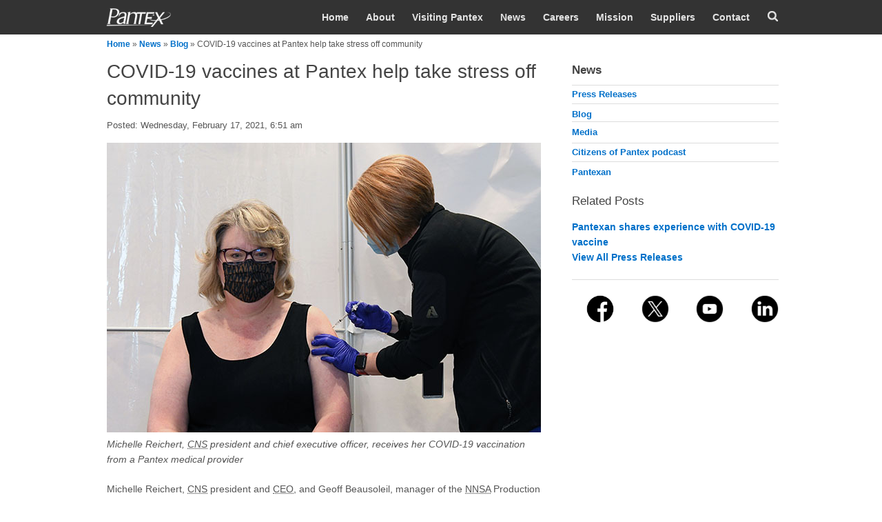

--- FILE ---
content_type: text/html; charset=utf-8
request_url: https://pantex.energy.gov/news/blog/covid-19-vaccines-pantex-help-take-stress-community
body_size: 56103
content:
<!DOCTYPE html>
<html lang="en" dir="ltr"
  xmlns:content="http://purl.org/rss/1.0/modules/content/"
  xmlns:dc="http://purl.org/dc/terms/"
  xmlns:foaf="http://xmlns.com/foaf/0.1/"
  xmlns:og="http://ogp.me/ns#"
  xmlns:rdfs="http://www.w3.org/2000/01/rdf-schema#"
  xmlns:sioc="http://rdfs.org/sioc/ns#"
  xmlns:sioct="http://rdfs.org/sioc/types#"
  xmlns:skos="http://www.w3.org/2004/02/skos/core#"
  xmlns:xsd="http://www.w3.org/2001/XMLSchema#">
<head>
<meta http-equiv="X-UA-Compatible" content="IE=edge, chrome=1" />
<meta charset="utf-8" /><script type="text/javascript">(window.NREUM||(NREUM={})).init={ajax:{deny_list:["bam.nr-data.net"]},feature_flags:["soft_nav"]};(window.NREUM||(NREUM={})).loader_config={licenseKey:"51f9c9d994",applicationID:"65783918",browserID:"65941908"};;/*! For license information please see nr-loader-rum-1.308.0.min.js.LICENSE.txt */
(()=>{var e,t,r={163:(e,t,r)=>{"use strict";r.d(t,{j:()=>E});var n=r(384),i=r(1741);var a=r(2555);r(860).K7.genericEvents;const s="experimental.resources",o="register",c=e=>{if(!e||"string"!=typeof e)return!1;try{document.createDocumentFragment().querySelector(e)}catch{return!1}return!0};var d=r(2614),u=r(944),l=r(8122);const f="[data-nr-mask]",g=e=>(0,l.a)(e,(()=>{const e={feature_flags:[],experimental:{allow_registered_children:!1,resources:!1},mask_selector:"*",block_selector:"[data-nr-block]",mask_input_options:{color:!1,date:!1,"datetime-local":!1,email:!1,month:!1,number:!1,range:!1,search:!1,tel:!1,text:!1,time:!1,url:!1,week:!1,textarea:!1,select:!1,password:!0}};return{ajax:{deny_list:void 0,block_internal:!0,enabled:!0,autoStart:!0},api:{get allow_registered_children(){return e.feature_flags.includes(o)||e.experimental.allow_registered_children},set allow_registered_children(t){e.experimental.allow_registered_children=t},duplicate_registered_data:!1},browser_consent_mode:{enabled:!1},distributed_tracing:{enabled:void 0,exclude_newrelic_header:void 0,cors_use_newrelic_header:void 0,cors_use_tracecontext_headers:void 0,allowed_origins:void 0},get feature_flags(){return e.feature_flags},set feature_flags(t){e.feature_flags=t},generic_events:{enabled:!0,autoStart:!0},harvest:{interval:30},jserrors:{enabled:!0,autoStart:!0},logging:{enabled:!0,autoStart:!0},metrics:{enabled:!0,autoStart:!0},obfuscate:void 0,page_action:{enabled:!0},page_view_event:{enabled:!0,autoStart:!0},page_view_timing:{enabled:!0,autoStart:!0},performance:{capture_marks:!1,capture_measures:!1,capture_detail:!0,resources:{get enabled(){return e.feature_flags.includes(s)||e.experimental.resources},set enabled(t){e.experimental.resources=t},asset_types:[],first_party_domains:[],ignore_newrelic:!0}},privacy:{cookies_enabled:!0},proxy:{assets:void 0,beacon:void 0},session:{expiresMs:d.wk,inactiveMs:d.BB},session_replay:{autoStart:!0,enabled:!1,preload:!1,sampling_rate:10,error_sampling_rate:100,collect_fonts:!1,inline_images:!1,fix_stylesheets:!0,mask_all_inputs:!0,get mask_text_selector(){return e.mask_selector},set mask_text_selector(t){c(t)?e.mask_selector="".concat(t,",").concat(f):""===t||null===t?e.mask_selector=f:(0,u.R)(5,t)},get block_class(){return"nr-block"},get ignore_class(){return"nr-ignore"},get mask_text_class(){return"nr-mask"},get block_selector(){return e.block_selector},set block_selector(t){c(t)?e.block_selector+=",".concat(t):""!==t&&(0,u.R)(6,t)},get mask_input_options(){return e.mask_input_options},set mask_input_options(t){t&&"object"==typeof t?e.mask_input_options={...t,password:!0}:(0,u.R)(7,t)}},session_trace:{enabled:!0,autoStart:!0},soft_navigations:{enabled:!0,autoStart:!0},spa:{enabled:!0,autoStart:!0},ssl:void 0,user_actions:{enabled:!0,elementAttributes:["id","className","tagName","type"]}}})());var p=r(6154),m=r(9324);let h=0;const v={buildEnv:m.F3,distMethod:m.Xs,version:m.xv,originTime:p.WN},b={consented:!1},y={appMetadata:{},get consented(){return this.session?.state?.consent||b.consented},set consented(e){b.consented=e},customTransaction:void 0,denyList:void 0,disabled:!1,harvester:void 0,isolatedBacklog:!1,isRecording:!1,loaderType:void 0,maxBytes:3e4,obfuscator:void 0,onerror:void 0,ptid:void 0,releaseIds:{},session:void 0,timeKeeper:void 0,registeredEntities:[],jsAttributesMetadata:{bytes:0},get harvestCount(){return++h}},_=e=>{const t=(0,l.a)(e,y),r=Object.keys(v).reduce((e,t)=>(e[t]={value:v[t],writable:!1,configurable:!0,enumerable:!0},e),{});return Object.defineProperties(t,r)};var w=r(5701);const x=e=>{const t=e.startsWith("http");e+="/",r.p=t?e:"https://"+e};var R=r(7836),k=r(3241);const A={accountID:void 0,trustKey:void 0,agentID:void 0,licenseKey:void 0,applicationID:void 0,xpid:void 0},S=e=>(0,l.a)(e,A),T=new Set;function E(e,t={},r,s){let{init:o,info:c,loader_config:d,runtime:u={},exposed:l=!0}=t;if(!c){const e=(0,n.pV)();o=e.init,c=e.info,d=e.loader_config}e.init=g(o||{}),e.loader_config=S(d||{}),c.jsAttributes??={},p.bv&&(c.jsAttributes.isWorker=!0),e.info=(0,a.D)(c);const f=e.init,m=[c.beacon,c.errorBeacon];T.has(e.agentIdentifier)||(f.proxy.assets&&(x(f.proxy.assets),m.push(f.proxy.assets)),f.proxy.beacon&&m.push(f.proxy.beacon),e.beacons=[...m],function(e){const t=(0,n.pV)();Object.getOwnPropertyNames(i.W.prototype).forEach(r=>{const n=i.W.prototype[r];if("function"!=typeof n||"constructor"===n)return;let a=t[r];e[r]&&!1!==e.exposed&&"micro-agent"!==e.runtime?.loaderType&&(t[r]=(...t)=>{const n=e[r](...t);return a?a(...t):n})})}(e),(0,n.US)("activatedFeatures",w.B)),u.denyList=[...f.ajax.deny_list||[],...f.ajax.block_internal?m:[]],u.ptid=e.agentIdentifier,u.loaderType=r,e.runtime=_(u),T.has(e.agentIdentifier)||(e.ee=R.ee.get(e.agentIdentifier),e.exposed=l,(0,k.W)({agentIdentifier:e.agentIdentifier,drained:!!w.B?.[e.agentIdentifier],type:"lifecycle",name:"initialize",feature:void 0,data:e.config})),T.add(e.agentIdentifier)}},384:(e,t,r)=>{"use strict";r.d(t,{NT:()=>s,US:()=>u,Zm:()=>o,bQ:()=>d,dV:()=>c,pV:()=>l});var n=r(6154),i=r(1863),a=r(1910);const s={beacon:"bam.nr-data.net",errorBeacon:"bam.nr-data.net"};function o(){return n.gm.NREUM||(n.gm.NREUM={}),void 0===n.gm.newrelic&&(n.gm.newrelic=n.gm.NREUM),n.gm.NREUM}function c(){let e=o();return e.o||(e.o={ST:n.gm.setTimeout,SI:n.gm.setImmediate||n.gm.setInterval,CT:n.gm.clearTimeout,XHR:n.gm.XMLHttpRequest,REQ:n.gm.Request,EV:n.gm.Event,PR:n.gm.Promise,MO:n.gm.MutationObserver,FETCH:n.gm.fetch,WS:n.gm.WebSocket},(0,a.i)(...Object.values(e.o))),e}function d(e,t){let r=o();r.initializedAgents??={},t.initializedAt={ms:(0,i.t)(),date:new Date},r.initializedAgents[e]=t}function u(e,t){o()[e]=t}function l(){return function(){let e=o();const t=e.info||{};e.info={beacon:s.beacon,errorBeacon:s.errorBeacon,...t}}(),function(){let e=o();const t=e.init||{};e.init={...t}}(),c(),function(){let e=o();const t=e.loader_config||{};e.loader_config={...t}}(),o()}},782:(e,t,r)=>{"use strict";r.d(t,{T:()=>n});const n=r(860).K7.pageViewTiming},860:(e,t,r)=>{"use strict";r.d(t,{$J:()=>u,K7:()=>c,P3:()=>d,XX:()=>i,Yy:()=>o,df:()=>a,qY:()=>n,v4:()=>s});const n="events",i="jserrors",a="browser/blobs",s="rum",o="browser/logs",c={ajax:"ajax",genericEvents:"generic_events",jserrors:i,logging:"logging",metrics:"metrics",pageAction:"page_action",pageViewEvent:"page_view_event",pageViewTiming:"page_view_timing",sessionReplay:"session_replay",sessionTrace:"session_trace",softNav:"soft_navigations",spa:"spa"},d={[c.pageViewEvent]:1,[c.pageViewTiming]:2,[c.metrics]:3,[c.jserrors]:4,[c.spa]:5,[c.ajax]:6,[c.sessionTrace]:7,[c.softNav]:8,[c.sessionReplay]:9,[c.logging]:10,[c.genericEvents]:11},u={[c.pageViewEvent]:s,[c.pageViewTiming]:n,[c.ajax]:n,[c.spa]:n,[c.softNav]:n,[c.metrics]:i,[c.jserrors]:i,[c.sessionTrace]:a,[c.sessionReplay]:a,[c.logging]:o,[c.genericEvents]:"ins"}},944:(e,t,r)=>{"use strict";r.d(t,{R:()=>i});var n=r(3241);function i(e,t){"function"==typeof console.debug&&(console.debug("New Relic Warning: https://github.com/newrelic/newrelic-browser-agent/blob/main/docs/warning-codes.md#".concat(e),t),(0,n.W)({agentIdentifier:null,drained:null,type:"data",name:"warn",feature:"warn",data:{code:e,secondary:t}}))}},1687:(e,t,r)=>{"use strict";r.d(t,{Ak:()=>d,Ze:()=>f,x3:()=>u});var n=r(3241),i=r(7836),a=r(3606),s=r(860),o=r(2646);const c={};function d(e,t){const r={staged:!1,priority:s.P3[t]||0};l(e),c[e].get(t)||c[e].set(t,r)}function u(e,t){e&&c[e]&&(c[e].get(t)&&c[e].delete(t),p(e,t,!1),c[e].size&&g(e))}function l(e){if(!e)throw new Error("agentIdentifier required");c[e]||(c[e]=new Map)}function f(e="",t="feature",r=!1){if(l(e),!e||!c[e].get(t)||r)return p(e,t);c[e].get(t).staged=!0,g(e)}function g(e){const t=Array.from(c[e]);t.every(([e,t])=>t.staged)&&(t.sort((e,t)=>e[1].priority-t[1].priority),t.forEach(([t])=>{c[e].delete(t),p(e,t)}))}function p(e,t,r=!0){const s=e?i.ee.get(e):i.ee,c=a.i.handlers;if(!s.aborted&&s.backlog&&c){if((0,n.W)({agentIdentifier:e,type:"lifecycle",name:"drain",feature:t}),r){const e=s.backlog[t],r=c[t];if(r){for(let t=0;e&&t<e.length;++t)m(e[t],r);Object.entries(r).forEach(([e,t])=>{Object.values(t||{}).forEach(t=>{t[0]?.on&&t[0]?.context()instanceof o.y&&t[0].on(e,t[1])})})}}s.isolatedBacklog||delete c[t],s.backlog[t]=null,s.emit("drain-"+t,[])}}function m(e,t){var r=e[1];Object.values(t[r]||{}).forEach(t=>{var r=e[0];if(t[0]===r){var n=t[1],i=e[3],a=e[2];n.apply(i,a)}})}},1738:(e,t,r)=>{"use strict";r.d(t,{U:()=>g,Y:()=>f});var n=r(3241),i=r(9908),a=r(1863),s=r(944),o=r(5701),c=r(3969),d=r(8362),u=r(860),l=r(4261);function f(e,t,r,a){const f=a||r;!f||f[e]&&f[e]!==d.d.prototype[e]||(f[e]=function(){(0,i.p)(c.xV,["API/"+e+"/called"],void 0,u.K7.metrics,r.ee),(0,n.W)({agentIdentifier:r.agentIdentifier,drained:!!o.B?.[r.agentIdentifier],type:"data",name:"api",feature:l.Pl+e,data:{}});try{return t.apply(this,arguments)}catch(e){(0,s.R)(23,e)}})}function g(e,t,r,n,s){const o=e.info;null===r?delete o.jsAttributes[t]:o.jsAttributes[t]=r,(s||null===r)&&(0,i.p)(l.Pl+n,[(0,a.t)(),t,r],void 0,"session",e.ee)}},1741:(e,t,r)=>{"use strict";r.d(t,{W:()=>a});var n=r(944),i=r(4261);class a{#e(e,...t){if(this[e]!==a.prototype[e])return this[e](...t);(0,n.R)(35,e)}addPageAction(e,t){return this.#e(i.hG,e,t)}register(e){return this.#e(i.eY,e)}recordCustomEvent(e,t){return this.#e(i.fF,e,t)}setPageViewName(e,t){return this.#e(i.Fw,e,t)}setCustomAttribute(e,t,r){return this.#e(i.cD,e,t,r)}noticeError(e,t){return this.#e(i.o5,e,t)}setUserId(e,t=!1){return this.#e(i.Dl,e,t)}setApplicationVersion(e){return this.#e(i.nb,e)}setErrorHandler(e){return this.#e(i.bt,e)}addRelease(e,t){return this.#e(i.k6,e,t)}log(e,t){return this.#e(i.$9,e,t)}start(){return this.#e(i.d3)}finished(e){return this.#e(i.BL,e)}recordReplay(){return this.#e(i.CH)}pauseReplay(){return this.#e(i.Tb)}addToTrace(e){return this.#e(i.U2,e)}setCurrentRouteName(e){return this.#e(i.PA,e)}interaction(e){return this.#e(i.dT,e)}wrapLogger(e,t,r){return this.#e(i.Wb,e,t,r)}measure(e,t){return this.#e(i.V1,e,t)}consent(e){return this.#e(i.Pv,e)}}},1863:(e,t,r)=>{"use strict";function n(){return Math.floor(performance.now())}r.d(t,{t:()=>n})},1910:(e,t,r)=>{"use strict";r.d(t,{i:()=>a});var n=r(944);const i=new Map;function a(...e){return e.every(e=>{if(i.has(e))return i.get(e);const t="function"==typeof e?e.toString():"",r=t.includes("[native code]"),a=t.includes("nrWrapper");return r||a||(0,n.R)(64,e?.name||t),i.set(e,r),r})}},2555:(e,t,r)=>{"use strict";r.d(t,{D:()=>o,f:()=>s});var n=r(384),i=r(8122);const a={beacon:n.NT.beacon,errorBeacon:n.NT.errorBeacon,licenseKey:void 0,applicationID:void 0,sa:void 0,queueTime:void 0,applicationTime:void 0,ttGuid:void 0,user:void 0,account:void 0,product:void 0,extra:void 0,jsAttributes:{},userAttributes:void 0,atts:void 0,transactionName:void 0,tNamePlain:void 0};function s(e){try{return!!e.licenseKey&&!!e.errorBeacon&&!!e.applicationID}catch(e){return!1}}const o=e=>(0,i.a)(e,a)},2614:(e,t,r)=>{"use strict";r.d(t,{BB:()=>s,H3:()=>n,g:()=>d,iL:()=>c,tS:()=>o,uh:()=>i,wk:()=>a});const n="NRBA",i="SESSION",a=144e5,s=18e5,o={STARTED:"session-started",PAUSE:"session-pause",RESET:"session-reset",RESUME:"session-resume",UPDATE:"session-update"},c={SAME_TAB:"same-tab",CROSS_TAB:"cross-tab"},d={OFF:0,FULL:1,ERROR:2}},2646:(e,t,r)=>{"use strict";r.d(t,{y:()=>n});class n{constructor(e){this.contextId=e}}},2843:(e,t,r)=>{"use strict";r.d(t,{G:()=>a,u:()=>i});var n=r(3878);function i(e,t=!1,r,i){(0,n.DD)("visibilitychange",function(){if(t)return void("hidden"===document.visibilityState&&e());e(document.visibilityState)},r,i)}function a(e,t,r){(0,n.sp)("pagehide",e,t,r)}},3241:(e,t,r)=>{"use strict";r.d(t,{W:()=>a});var n=r(6154);const i="newrelic";function a(e={}){try{n.gm.dispatchEvent(new CustomEvent(i,{detail:e}))}catch(e){}}},3606:(e,t,r)=>{"use strict";r.d(t,{i:()=>a});var n=r(9908);a.on=s;var i=a.handlers={};function a(e,t,r,a){s(a||n.d,i,e,t,r)}function s(e,t,r,i,a){a||(a="feature"),e||(e=n.d);var s=t[a]=t[a]||{};(s[r]=s[r]||[]).push([e,i])}},3878:(e,t,r)=>{"use strict";function n(e,t){return{capture:e,passive:!1,signal:t}}function i(e,t,r=!1,i){window.addEventListener(e,t,n(r,i))}function a(e,t,r=!1,i){document.addEventListener(e,t,n(r,i))}r.d(t,{DD:()=>a,jT:()=>n,sp:()=>i})},3969:(e,t,r)=>{"use strict";r.d(t,{TZ:()=>n,XG:()=>o,rs:()=>i,xV:()=>s,z_:()=>a});const n=r(860).K7.metrics,i="sm",a="cm",s="storeSupportabilityMetrics",o="storeEventMetrics"},4234:(e,t,r)=>{"use strict";r.d(t,{W:()=>a});var n=r(7836),i=r(1687);class a{constructor(e,t){this.agentIdentifier=e,this.ee=n.ee.get(e),this.featureName=t,this.blocked=!1}deregisterDrain(){(0,i.x3)(this.agentIdentifier,this.featureName)}}},4261:(e,t,r)=>{"use strict";r.d(t,{$9:()=>d,BL:()=>o,CH:()=>g,Dl:()=>_,Fw:()=>y,PA:()=>h,Pl:()=>n,Pv:()=>k,Tb:()=>l,U2:()=>a,V1:()=>R,Wb:()=>x,bt:()=>b,cD:()=>v,d3:()=>w,dT:()=>c,eY:()=>p,fF:()=>f,hG:()=>i,k6:()=>s,nb:()=>m,o5:()=>u});const n="api-",i="addPageAction",a="addToTrace",s="addRelease",o="finished",c="interaction",d="log",u="noticeError",l="pauseReplay",f="recordCustomEvent",g="recordReplay",p="register",m="setApplicationVersion",h="setCurrentRouteName",v="setCustomAttribute",b="setErrorHandler",y="setPageViewName",_="setUserId",w="start",x="wrapLogger",R="measure",k="consent"},5289:(e,t,r)=>{"use strict";r.d(t,{GG:()=>s,Qr:()=>c,sB:()=>o});var n=r(3878),i=r(6389);function a(){return"undefined"==typeof document||"complete"===document.readyState}function s(e,t){if(a())return e();const r=(0,i.J)(e),s=setInterval(()=>{a()&&(clearInterval(s),r())},500);(0,n.sp)("load",r,t)}function o(e){if(a())return e();(0,n.DD)("DOMContentLoaded",e)}function c(e){if(a())return e();(0,n.sp)("popstate",e)}},5607:(e,t,r)=>{"use strict";r.d(t,{W:()=>n});const n=(0,r(9566).bz)()},5701:(e,t,r)=>{"use strict";r.d(t,{B:()=>a,t:()=>s});var n=r(3241);const i=new Set,a={};function s(e,t){const r=t.agentIdentifier;a[r]??={},e&&"object"==typeof e&&(i.has(r)||(t.ee.emit("rumresp",[e]),a[r]=e,i.add(r),(0,n.W)({agentIdentifier:r,loaded:!0,drained:!0,type:"lifecycle",name:"load",feature:void 0,data:e})))}},6154:(e,t,r)=>{"use strict";r.d(t,{OF:()=>c,RI:()=>i,WN:()=>u,bv:()=>a,eN:()=>l,gm:()=>s,mw:()=>o,sb:()=>d});var n=r(1863);const i="undefined"!=typeof window&&!!window.document,a="undefined"!=typeof WorkerGlobalScope&&("undefined"!=typeof self&&self instanceof WorkerGlobalScope&&self.navigator instanceof WorkerNavigator||"undefined"!=typeof globalThis&&globalThis instanceof WorkerGlobalScope&&globalThis.navigator instanceof WorkerNavigator),s=i?window:"undefined"!=typeof WorkerGlobalScope&&("undefined"!=typeof self&&self instanceof WorkerGlobalScope&&self||"undefined"!=typeof globalThis&&globalThis instanceof WorkerGlobalScope&&globalThis),o=Boolean("hidden"===s?.document?.visibilityState),c=/iPad|iPhone|iPod/.test(s.navigator?.userAgent),d=c&&"undefined"==typeof SharedWorker,u=((()=>{const e=s.navigator?.userAgent?.match(/Firefox[/\s](\d+\.\d+)/);Array.isArray(e)&&e.length>=2&&e[1]})(),Date.now()-(0,n.t)()),l=()=>"undefined"!=typeof PerformanceNavigationTiming&&s?.performance?.getEntriesByType("navigation")?.[0]?.responseStart},6389:(e,t,r)=>{"use strict";function n(e,t=500,r={}){const n=r?.leading||!1;let i;return(...r)=>{n&&void 0===i&&(e.apply(this,r),i=setTimeout(()=>{i=clearTimeout(i)},t)),n||(clearTimeout(i),i=setTimeout(()=>{e.apply(this,r)},t))}}function i(e){let t=!1;return(...r)=>{t||(t=!0,e.apply(this,r))}}r.d(t,{J:()=>i,s:()=>n})},6630:(e,t,r)=>{"use strict";r.d(t,{T:()=>n});const n=r(860).K7.pageViewEvent},7699:(e,t,r)=>{"use strict";r.d(t,{It:()=>a,KC:()=>o,No:()=>i,qh:()=>s});var n=r(860);const i=16e3,a=1e6,s="SESSION_ERROR",o={[n.K7.logging]:!0,[n.K7.genericEvents]:!1,[n.K7.jserrors]:!1,[n.K7.ajax]:!1}},7836:(e,t,r)=>{"use strict";r.d(t,{P:()=>o,ee:()=>c});var n=r(384),i=r(8990),a=r(2646),s=r(5607);const o="nr@context:".concat(s.W),c=function e(t,r){var n={},s={},u={},l=!1;try{l=16===r.length&&d.initializedAgents?.[r]?.runtime.isolatedBacklog}catch(e){}var f={on:p,addEventListener:p,removeEventListener:function(e,t){var r=n[e];if(!r)return;for(var i=0;i<r.length;i++)r[i]===t&&r.splice(i,1)},emit:function(e,r,n,i,a){!1!==a&&(a=!0);if(c.aborted&&!i)return;t&&a&&t.emit(e,r,n);var o=g(n);m(e).forEach(e=>{e.apply(o,r)});var d=v()[s[e]];d&&d.push([f,e,r,o]);return o},get:h,listeners:m,context:g,buffer:function(e,t){const r=v();if(t=t||"feature",f.aborted)return;Object.entries(e||{}).forEach(([e,n])=>{s[n]=t,t in r||(r[t]=[])})},abort:function(){f._aborted=!0,Object.keys(f.backlog).forEach(e=>{delete f.backlog[e]})},isBuffering:function(e){return!!v()[s[e]]},debugId:r,backlog:l?{}:t&&"object"==typeof t.backlog?t.backlog:{},isolatedBacklog:l};return Object.defineProperty(f,"aborted",{get:()=>{let e=f._aborted||!1;return e||(t&&(e=t.aborted),e)}}),f;function g(e){return e&&e instanceof a.y?e:e?(0,i.I)(e,o,()=>new a.y(o)):new a.y(o)}function p(e,t){n[e]=m(e).concat(t)}function m(e){return n[e]||[]}function h(t){return u[t]=u[t]||e(f,t)}function v(){return f.backlog}}(void 0,"globalEE"),d=(0,n.Zm)();d.ee||(d.ee=c)},8122:(e,t,r)=>{"use strict";r.d(t,{a:()=>i});var n=r(944);function i(e,t){try{if(!e||"object"!=typeof e)return(0,n.R)(3);if(!t||"object"!=typeof t)return(0,n.R)(4);const r=Object.create(Object.getPrototypeOf(t),Object.getOwnPropertyDescriptors(t)),a=0===Object.keys(r).length?e:r;for(let s in a)if(void 0!==e[s])try{if(null===e[s]){r[s]=null;continue}Array.isArray(e[s])&&Array.isArray(t[s])?r[s]=Array.from(new Set([...e[s],...t[s]])):"object"==typeof e[s]&&"object"==typeof t[s]?r[s]=i(e[s],t[s]):r[s]=e[s]}catch(e){r[s]||(0,n.R)(1,e)}return r}catch(e){(0,n.R)(2,e)}}},8362:(e,t,r)=>{"use strict";r.d(t,{d:()=>a});var n=r(9566),i=r(1741);class a extends i.W{agentIdentifier=(0,n.LA)(16)}},8374:(e,t,r)=>{r.nc=(()=>{try{return document?.currentScript?.nonce}catch(e){}return""})()},8990:(e,t,r)=>{"use strict";r.d(t,{I:()=>i});var n=Object.prototype.hasOwnProperty;function i(e,t,r){if(n.call(e,t))return e[t];var i=r();if(Object.defineProperty&&Object.keys)try{return Object.defineProperty(e,t,{value:i,writable:!0,enumerable:!1}),i}catch(e){}return e[t]=i,i}},9324:(e,t,r)=>{"use strict";r.d(t,{F3:()=>i,Xs:()=>a,xv:()=>n});const n="1.308.0",i="PROD",a="CDN"},9566:(e,t,r)=>{"use strict";r.d(t,{LA:()=>o,bz:()=>s});var n=r(6154);const i="xxxxxxxx-xxxx-4xxx-yxxx-xxxxxxxxxxxx";function a(e,t){return e?15&e[t]:16*Math.random()|0}function s(){const e=n.gm?.crypto||n.gm?.msCrypto;let t,r=0;return e&&e.getRandomValues&&(t=e.getRandomValues(new Uint8Array(30))),i.split("").map(e=>"x"===e?a(t,r++).toString(16):"y"===e?(3&a()|8).toString(16):e).join("")}function o(e){const t=n.gm?.crypto||n.gm?.msCrypto;let r,i=0;t&&t.getRandomValues&&(r=t.getRandomValues(new Uint8Array(e)));const s=[];for(var o=0;o<e;o++)s.push(a(r,i++).toString(16));return s.join("")}},9908:(e,t,r)=>{"use strict";r.d(t,{d:()=>n,p:()=>i});var n=r(7836).ee.get("handle");function i(e,t,r,i,a){a?(a.buffer([e],i),a.emit(e,t,r)):(n.buffer([e],i),n.emit(e,t,r))}}},n={};function i(e){var t=n[e];if(void 0!==t)return t.exports;var a=n[e]={exports:{}};return r[e](a,a.exports,i),a.exports}i.m=r,i.d=(e,t)=>{for(var r in t)i.o(t,r)&&!i.o(e,r)&&Object.defineProperty(e,r,{enumerable:!0,get:t[r]})},i.f={},i.e=e=>Promise.all(Object.keys(i.f).reduce((t,r)=>(i.f[r](e,t),t),[])),i.u=e=>"nr-rum-1.308.0.min.js",i.o=(e,t)=>Object.prototype.hasOwnProperty.call(e,t),e={},t="NRBA-1.308.0.PROD:",i.l=(r,n,a,s)=>{if(e[r])e[r].push(n);else{var o,c;if(void 0!==a)for(var d=document.getElementsByTagName("script"),u=0;u<d.length;u++){var l=d[u];if(l.getAttribute("src")==r||l.getAttribute("data-webpack")==t+a){o=l;break}}if(!o){c=!0;var f={296:"sha512-+MIMDsOcckGXa1EdWHqFNv7P+JUkd5kQwCBr3KE6uCvnsBNUrdSt4a/3/L4j4TxtnaMNjHpza2/erNQbpacJQA=="};(o=document.createElement("script")).charset="utf-8",i.nc&&o.setAttribute("nonce",i.nc),o.setAttribute("data-webpack",t+a),o.src=r,0!==o.src.indexOf(window.location.origin+"/")&&(o.crossOrigin="anonymous"),f[s]&&(o.integrity=f[s])}e[r]=[n];var g=(t,n)=>{o.onerror=o.onload=null,clearTimeout(p);var i=e[r];if(delete e[r],o.parentNode&&o.parentNode.removeChild(o),i&&i.forEach(e=>e(n)),t)return t(n)},p=setTimeout(g.bind(null,void 0,{type:"timeout",target:o}),12e4);o.onerror=g.bind(null,o.onerror),o.onload=g.bind(null,o.onload),c&&document.head.appendChild(o)}},i.r=e=>{"undefined"!=typeof Symbol&&Symbol.toStringTag&&Object.defineProperty(e,Symbol.toStringTag,{value:"Module"}),Object.defineProperty(e,"__esModule",{value:!0})},i.p="https://js-agent.newrelic.com/",(()=>{var e={374:0,840:0};i.f.j=(t,r)=>{var n=i.o(e,t)?e[t]:void 0;if(0!==n)if(n)r.push(n[2]);else{var a=new Promise((r,i)=>n=e[t]=[r,i]);r.push(n[2]=a);var s=i.p+i.u(t),o=new Error;i.l(s,r=>{if(i.o(e,t)&&(0!==(n=e[t])&&(e[t]=void 0),n)){var a=r&&("load"===r.type?"missing":r.type),s=r&&r.target&&r.target.src;o.message="Loading chunk "+t+" failed: ("+a+": "+s+")",o.name="ChunkLoadError",o.type=a,o.request=s,n[1](o)}},"chunk-"+t,t)}};var t=(t,r)=>{var n,a,[s,o,c]=r,d=0;if(s.some(t=>0!==e[t])){for(n in o)i.o(o,n)&&(i.m[n]=o[n]);if(c)c(i)}for(t&&t(r);d<s.length;d++)a=s[d],i.o(e,a)&&e[a]&&e[a][0](),e[a]=0},r=self["webpackChunk:NRBA-1.308.0.PROD"]=self["webpackChunk:NRBA-1.308.0.PROD"]||[];r.forEach(t.bind(null,0)),r.push=t.bind(null,r.push.bind(r))})(),(()=>{"use strict";i(8374);var e=i(8362),t=i(860);const r=Object.values(t.K7);var n=i(163);var a=i(9908),s=i(1863),o=i(4261),c=i(1738);var d=i(1687),u=i(4234),l=i(5289),f=i(6154),g=i(944),p=i(384);const m=e=>f.RI&&!0===e?.privacy.cookies_enabled;function h(e){return!!(0,p.dV)().o.MO&&m(e)&&!0===e?.session_trace.enabled}var v=i(6389),b=i(7699);class y extends u.W{constructor(e,t){super(e.agentIdentifier,t),this.agentRef=e,this.abortHandler=void 0,this.featAggregate=void 0,this.loadedSuccessfully=void 0,this.onAggregateImported=new Promise(e=>{this.loadedSuccessfully=e}),this.deferred=Promise.resolve(),!1===e.init[this.featureName].autoStart?this.deferred=new Promise((t,r)=>{this.ee.on("manual-start-all",(0,v.J)(()=>{(0,d.Ak)(e.agentIdentifier,this.featureName),t()}))}):(0,d.Ak)(e.agentIdentifier,t)}importAggregator(e,t,r={}){if(this.featAggregate)return;const n=async()=>{let n;await this.deferred;try{if(m(e.init)){const{setupAgentSession:t}=await i.e(296).then(i.bind(i,3305));n=t(e)}}catch(e){(0,g.R)(20,e),this.ee.emit("internal-error",[e]),(0,a.p)(b.qh,[e],void 0,this.featureName,this.ee)}try{if(!this.#t(this.featureName,n,e.init))return(0,d.Ze)(this.agentIdentifier,this.featureName),void this.loadedSuccessfully(!1);const{Aggregate:i}=await t();this.featAggregate=new i(e,r),e.runtime.harvester.initializedAggregates.push(this.featAggregate),this.loadedSuccessfully(!0)}catch(e){(0,g.R)(34,e),this.abortHandler?.(),(0,d.Ze)(this.agentIdentifier,this.featureName,!0),this.loadedSuccessfully(!1),this.ee&&this.ee.abort()}};f.RI?(0,l.GG)(()=>n(),!0):n()}#t(e,r,n){if(this.blocked)return!1;switch(e){case t.K7.sessionReplay:return h(n)&&!!r;case t.K7.sessionTrace:return!!r;default:return!0}}}var _=i(6630),w=i(2614),x=i(3241);class R extends y{static featureName=_.T;constructor(e){var t;super(e,_.T),this.setupInspectionEvents(e.agentIdentifier),t=e,(0,c.Y)(o.Fw,function(e,r){"string"==typeof e&&("/"!==e.charAt(0)&&(e="/"+e),t.runtime.customTransaction=(r||"http://custom.transaction")+e,(0,a.p)(o.Pl+o.Fw,[(0,s.t)()],void 0,void 0,t.ee))},t),this.importAggregator(e,()=>i.e(296).then(i.bind(i,3943)))}setupInspectionEvents(e){const t=(t,r)=>{t&&(0,x.W)({agentIdentifier:e,timeStamp:t.timeStamp,loaded:"complete"===t.target.readyState,type:"window",name:r,data:t.target.location+""})};(0,l.sB)(e=>{t(e,"DOMContentLoaded")}),(0,l.GG)(e=>{t(e,"load")}),(0,l.Qr)(e=>{t(e,"navigate")}),this.ee.on(w.tS.UPDATE,(t,r)=>{(0,x.W)({agentIdentifier:e,type:"lifecycle",name:"session",data:r})})}}class k extends e.d{constructor(e){var t;(super(),f.gm)?(this.features={},(0,p.bQ)(this.agentIdentifier,this),this.desiredFeatures=new Set(e.features||[]),this.desiredFeatures.add(R),(0,n.j)(this,e,e.loaderType||"agent"),t=this,(0,c.Y)(o.cD,function(e,r,n=!1){if("string"==typeof e){if(["string","number","boolean"].includes(typeof r)||null===r)return(0,c.U)(t,e,r,o.cD,n);(0,g.R)(40,typeof r)}else(0,g.R)(39,typeof e)},t),function(e){(0,c.Y)(o.Dl,function(t,r=!1){if("string"!=typeof t&&null!==t)return void(0,g.R)(41,typeof t);const n=e.info.jsAttributes["enduser.id"];r&&null!=n&&n!==t?(0,a.p)(o.Pl+"setUserIdAndResetSession",[t],void 0,"session",e.ee):(0,c.U)(e,"enduser.id",t,o.Dl,!0)},e)}(this),function(e){(0,c.Y)(o.nb,function(t){if("string"==typeof t||null===t)return(0,c.U)(e,"application.version",t,o.nb,!1);(0,g.R)(42,typeof t)},e)}(this),function(e){(0,c.Y)(o.d3,function(){e.ee.emit("manual-start-all")},e)}(this),function(e){(0,c.Y)(o.Pv,function(t=!0){if("boolean"==typeof t){if((0,a.p)(o.Pl+o.Pv,[t],void 0,"session",e.ee),e.runtime.consented=t,t){const t=e.features.page_view_event;t.onAggregateImported.then(e=>{const r=t.featAggregate;e&&!r.sentRum&&r.sendRum()})}}else(0,g.R)(65,typeof t)},e)}(this),this.run()):(0,g.R)(21)}get config(){return{info:this.info,init:this.init,loader_config:this.loader_config,runtime:this.runtime}}get api(){return this}run(){try{const e=function(e){const t={};return r.forEach(r=>{t[r]=!!e[r]?.enabled}),t}(this.init),n=[...this.desiredFeatures];n.sort((e,r)=>t.P3[e.featureName]-t.P3[r.featureName]),n.forEach(r=>{if(!e[r.featureName]&&r.featureName!==t.K7.pageViewEvent)return;if(r.featureName===t.K7.spa)return void(0,g.R)(67);const n=function(e){switch(e){case t.K7.ajax:return[t.K7.jserrors];case t.K7.sessionTrace:return[t.K7.ajax,t.K7.pageViewEvent];case t.K7.sessionReplay:return[t.K7.sessionTrace];case t.K7.pageViewTiming:return[t.K7.pageViewEvent];default:return[]}}(r.featureName).filter(e=>!(e in this.features));n.length>0&&(0,g.R)(36,{targetFeature:r.featureName,missingDependencies:n}),this.features[r.featureName]=new r(this)})}catch(e){(0,g.R)(22,e);for(const e in this.features)this.features[e].abortHandler?.();const t=(0,p.Zm)();delete t.initializedAgents[this.agentIdentifier]?.features,delete this.sharedAggregator;return t.ee.get(this.agentIdentifier).abort(),!1}}}var A=i(2843),S=i(782);class T extends y{static featureName=S.T;constructor(e){super(e,S.T),f.RI&&((0,A.u)(()=>(0,a.p)("docHidden",[(0,s.t)()],void 0,S.T,this.ee),!0),(0,A.G)(()=>(0,a.p)("winPagehide",[(0,s.t)()],void 0,S.T,this.ee)),this.importAggregator(e,()=>i.e(296).then(i.bind(i,2117))))}}var E=i(3969);class I extends y{static featureName=E.TZ;constructor(e){super(e,E.TZ),f.RI&&document.addEventListener("securitypolicyviolation",e=>{(0,a.p)(E.xV,["Generic/CSPViolation/Detected"],void 0,this.featureName,this.ee)}),this.importAggregator(e,()=>i.e(296).then(i.bind(i,9623)))}}new k({features:[R,T,I],loaderType:"lite"})})()})();</script>
<meta name="Generator" content="Drupal 7 (http://drupal.org)" />
<link rel="canonical" href="/news/blog/covid-19-vaccines-pantex-help-take-stress-community" />
<link rel="shortlink" href="/node/2831" />
<meta name="viewport" content="width=device-width, initial-scale=1" />
<title>COVID-19 vaccines at Pantex help take stress off community | Pantex Plant</title>
<link type="text/css" rel="stylesheet" href="https://pantex.energy.gov/sites/default/files/css/css_xE-rWrJf-fncB6ztZfd2huxqgxu4WO-qwma6Xer30m4.css" media="all" />
<link type="text/css" rel="stylesheet" href="https://pantex.energy.gov/sites/default/files/css/css_uWXKJn-pWtoX8C6LuFr-3tqT0m1ZoXqA0vVmivnFSto.css" media="all" />
<link type="text/css" rel="stylesheet" href="https://pantex.energy.gov/sites/default/files/css/css_o2GTLFdw2K_654lWbkEmIzs0fySX-ZegB9zIm5MBGmQ.css" media="all" />
<link type="text/css" rel="stylesheet" href="https://pantex.energy.gov/sites/default/files/css/css_MharaE2KZYtOxjPePbG1kMnyxuZNd3vI8dWfOGdMM1A.css" media="all" />
<script type="text/javascript" src="https://pantex.energy.gov/sites/default/files/js/js_Pt6OpwTd6jcHLRIjrE-eSPLWMxWDkcyYrPTIrXDSON0.js"></script>
<script type="text/javascript" src="https://pantex.energy.gov/sites/default/files/js/js_lYXBf5jBOEeuCcZ1EEfWM3cnZXJ6-B6AuswWtJ1JGSw.js"></script>
<script type="text/javascript" src="https://pantex.energy.gov/sites/default/files/js/js_NYflH_wsXg7qR1gQrCGXj49J4wG1Kyt1DbGDZTeWaXk.js"></script>
<script type="text/javascript" src="https://pantex.energy.gov/sites/default/files/googleanalytics/js?t94t6r"></script>
<script type="text/javascript">
<!--//--><![CDATA[//><!--
window.dataLayer = window.dataLayer || [];function gtag(){dataLayer.push(arguments)};gtag("js", new Date());gtag("set", "developer_id.dMDhkMT", true);gtag("config", "UA-105896285-1", {"groups":"default","anonymize_ip":true});
//--><!]]>
</script>
<script type="text/javascript" src="https://pantex.energy.gov/sites/default/files/js/js_X_ycbYVZG2DlMqdRphpVcynwFUIKEpn6mMwFO4q2xmw.js"></script>
<script type="text/javascript">
<!--//--><![CDATA[//><!--
jQuery.extend(Drupal.settings, {"basePath":"\/","pathPrefix":"","setHasJsCookie":0,"ajaxPageState":{"theme":"pantex_theme","theme_token":"XBaFJ_IU8DhkCwTdXoNKc60JOWMx-MqJQzj6j6qL7_Q","js":{"sites\/all\/modules\/jquery_update\/replace\/jquery\/1.12\/jquery.min.js":1,"misc\/jquery-extend-3.4.0.js":1,"misc\/jquery-html-prefilter-3.5.0-backport.js":1,"misc\/jquery.once.js":1,"misc\/drupal.js":1,"sites\/all\/modules\/jquery_update\/js\/jquery_browser.js":1,"sites\/all\/modules\/fancy_file_delete\/js\/fancyfiledelete.js":1,"sites\/all\/libraries\/colorbox\/jquery.colorbox-min.js":1,"sites\/all\/modules\/colorbox\/js\/colorbox.js":1,"sites\/all\/modules\/colorbox\/styles\/default\/colorbox_style.js":1,"sites\/all\/modules\/video\/js\/video.js":1,"sites\/all\/modules\/google_analytics\/googleanalytics.js":1,"https:\/\/pantex.energy.gov\/sites\/default\/files\/googleanalytics\/js?t94t6r":1,"0":1,"sites\/all\/themes\/pantex\/js\/plugins.js":1,"sites\/all\/themes\/pantex\/js\/global.js":1},"css":{"modules\/system\/system.base.css":1,"modules\/system\/system.menus.css":1,"modules\/system\/system.messages.css":1,"modules\/system\/system.theme.css":1,"modules\/aggregator\/aggregator.css":1,"modules\/field\/theme\/field.css":1,"modules\/node\/node.css":1,"modules\/search\/search.css":1,"modules\/user\/user.css":1,"sites\/all\/modules\/views\/css\/views.css":1,"sites\/all\/modules\/colorbox\/styles\/default\/colorbox_style.css":1,"profiles\/acquia\/modules\/ctools\/css\/ctools.css":1,"sites\/all\/modules\/video\/css\/video.css":1,"sites\/all\/themes\/pantex\/css\/style.css":1,"sites\/all\/themes\/pantex\/css\/responsive.css":1}},"colorbox":{"opacity":"0.85","current":"{current} of {total}","previous":"\u00ab Prev","next":"Next \u00bb","close":"Close","maxWidth":"98%","maxHeight":"98%","fixed":true,"mobiledetect":true,"mobiledevicewidth":"480px","file_public_path":"\/sites\/default\/files","specificPagesDefaultValue":"admin*\nimagebrowser*\nimg_assist*\nimce*\nnode\/add\/*\nnode\/*\/edit\nprint\/*\nprintpdf\/*\nsystem\/ajax\nsystem\/ajax\/*"},"googleanalytics":{"account":["UA-105896285-1"],"trackOutbound":1,"trackMailto":1,"trackDownload":1,"trackDownloadExtensions":"7z|aac|arc|arj|asf|asx|avi|bin|csv|doc(x|m)?|dot(x|m)?|exe|flv|gif|gz|gzip|hqx|jar|jpe?g|js|mp(2|3|4|e?g)|mov(ie)?|msi|msp|pdf|phps|png|ppt(x|m)?|pot(x|m)?|pps(x|m)?|ppam|sld(x|m)?|thmx|qtm?|ra(m|r)?|sea|sit|tar|tgz|torrent|txt|wav|wma|wmv|wpd|xls(x|m|b)?|xlt(x|m)|xlam|xml|z|zip","trackColorbox":1}});
//--><!]]>
</script>
<!--[if lt IE 9]><script src="/sites/all/themes/pantex/js/html5.js"></script><![endif]-->
</head>
<body class="html not-front not-logged-in one-sidebar sidebar-second page-node page-node- page-node-2831 node-type-blog">
    <div id="wrap">
  <div id="header-wrap" class="clr fixed-header">
    <header id="header" class="site-header clr container">
      <div id="logo" class="clr">
                <div id="site-logo"><a href="/" title="Home">
          <img src="https://pantex.energy.gov/sites/default/files/pantex_0.png" alt="Home" />
        </a></div>              </div>
      <div id="sidr-close"><a href="#sidr-close" class="toggle-sidr-close"></a></div>
      <div id="site-navigation-wrap">
      <a href="#sidr-main" id="navigation-toggle" class="mobileburger"><span></span></a>
        <nav id="site-navigation" class="navigation main-navigation clr" role="navigation">
          <div id="main-menu" class="menu-main-container">
            <ul class="menu"><li class="first leaf"><a href="/">Home</a></li>
<li class="collapsed"><a href="/about" title="About">About</a></li>
<li class="collapsed"><a href="/visiting-pantex" title="Visiting Pantex">Visiting Pantex</a></li>
<li class="expanded active-trail"><a href="/news" title="News" class="active-trail">News</a><ul class="menu"><li class="first collapsed"><a href="/news/press-releases" title="Press Releases">Press Releases</a></li>
<li class="expanded active-trail"><a href="/news/blog" title="Blog" class="active-trail active-trail">Blog</a><ul class="menu"><li class="first leaf"><a href="/news/blog/80s-ladies-redefine-weapons-work" title="&quot;80s Ladies&quot; Redefine Weapons Work">&quot;80s Ladies&quot; Redefine Weapons Work</a></li>
<li class="leaf"><a href="/news/blog/10-ways-we-strive-safety-pantex" title="10 Ways We Strive for Safety at Pantex">10 Ways We Strive for Safety at Pantex</a></li>
<li class="leaf"><a href="/news/blog/2019-presidential-migratory-bird-stewardship-award-winner" title="2019 Presidential Migratory Bird Stewardship Award Winner">2019 Presidential Migratory Bird Stewardship Award Winner</a></li>
<li class="leaf"><a href="/news/blog/25-years-successful-pantex-waste-operations" title="25 years of Successful Pantex Waste Operations">25 years of Successful Pantex Waste Operations</a></li>
<li class="leaf"><a href="/news/blog/25-years-striving-excellence" title="25 years of striving for excellence">25 years of striving for excellence</a></li>
<li class="leaf"><a href="/news/blog/3d-printing-offers-creative-solutions-and-solid-answers" title="3D Printing offers creative solutions and solid answers">3D Printing offers creative solutions and solid answers</a></li>
<li class="leaf"><a href="/news/blog/7-ways-pantex-helps-environment" title="7 Ways Pantex Helps the Environment">7 Ways Pantex Helps the Environment</a></li>
<li class="leaf"><a href="/news/blog/7-ways-pantex-protects-environment" title="7 Ways Pantex Protects the Environment">7 Ways Pantex Protects the Environment</a></li>
<li class="leaf"><a href="/news/blog/7-ways-pantex-protects-environment-0" title="7 Ways Pantex Protects the Environment">7 Ways Pantex Protects the Environment</a></li>
<li class="leaf"><a href="/news/blog/legacy-giving" title="A Legacy of Giving">A Legacy of Giving</a></li>
<li class="leaf"><a href="/news/blog/stem-tradition-continues" title="A STEM tradition continues">A STEM tradition continues</a></li>
<li class="leaf"><a href="/news/blog/lasting-legacy-treating-pantexans" title="A lasting legacy treating Pantexans">A lasting legacy treating Pantexans</a></li>
<li class="leaf"><a href="/news/blog/smokin-good-time" title="A smokin&#039; good time">A smokin&#039; good time</a></li>
<li class="leaf"><a href="/news/blog/tiny-house-stems-big-hearts" title="A tiny house that STEMs from big hearts">A tiny house that STEMs from big hearts</a></li>
<li class="leaf"><a href="/news/blog/variety-wildlife-calls-pantex-home" title="A variety of wildlife calls Pantex home">A variety of wildlife calls Pantex home</a></li>
<li class="leaf"><a href="/news/blog/viral-target-cyberattacks-covid-19" title="A viral target: Cyberattacks on COVID-19">A viral target: Cyberattacks on COVID-19</a></li>
<li class="leaf"><a href="/news/blog/mazing-training">A-mazing training</a></li>
<li class="leaf"><a href="/news/blog/admiral-haney-visits-pantex" title="Admiral Haney Visits Pantex">Admiral Haney Visits Pantex</a></li>
<li class="leaf"><a href="/news/blog/affinity-spotlight-women-nuclear" title="Affinity Spotlight: Women in Nuclear">Affinity Spotlight: Women in Nuclear</a></li>
<li class="leaf"><a href="/news/blog/after-45-years-cary-griggs-still-enjoying-journey" title="After 45 years, Cary Griggs still enjoying the journey">After 45 years, Cary Griggs still enjoying the journey</a></li>
<li class="leaf"><a href="/news/blog/aggies-vs-red-raiders-battle-innovation" title="Aggies vs. Red Raiders: A battle of innovation">Aggies vs. Red Raiders: A battle of innovation</a></li>
<li class="leaf"><a href="/news/blog/air-force-visitors-tour-pantex" title="Air Force Visitors Tour Pantex">Air Force Visitors Tour Pantex</a></li>
<li class="leaf"><a href="/news/blog/always-serving" title="Always serving">Always serving</a></li>
<li class="leaf"><a href="/news/blog/amanda-clark-finds-construction-field-rewarding" title="Amanda Clark finds construction field rewarding">Amanda Clark finds construction field rewarding</a></li>
<li class="leaf"><a href="/news/blog/are-you-ready-it" title="Are you ready for it?">Are you ready for it?</a></li>
<li class="leaf"><a href="/news/blog/area-team-races-ahead-washington" title="Area Team Races Ahead in Washington">Area Team Races Ahead in Washington</a></li>
<li class="leaf"><a href="/news/blog/armed-forces-day-2013" title="Armed Forces Day 2013">Armed Forces Day 2013</a></li>
<li class="leaf"><a href="/news/blog/armed-forces-day" title="Armed Forces Day">Armed Forces Day</a></li>
<li class="leaf"><a href="/news/blog/armed-forces-day-%E2%80%93-families-serve-too" title="Armed Forces Day – Families serve too">Armed Forces Day – Families serve too</a></li>
<li class="leaf"><a href="/news/blog/armed-forces-day-pantex%E2%80%99s-dr-michael-paston-reflects-importance-unified-purpose" title="Armed Forces Day: Pantex’s Dr. Michael Paston reflects on importance of unified purpose">Armed Forces Day: Pantex’s Dr. Michael Paston reflects on importance of unified purpose</a></li>
<li class="leaf"><a href="/news/blog/armed-forces-day-ready-call" title="Armed Forces Day: Ready for the call">Armed Forces Day: Ready for the call</a></li>
<li class="leaf"><a href="/news/blog/armstrong-targets-collaboration-community-new-role" title="Armstrong targets collaboration, community in new role">Armstrong targets collaboration, community in new role</a></li>
<li class="leaf"><a href="/news/blog/bw-leaders-visit-pantex" title="B&amp;W Leaders Visit Pantex">B&amp;W Leaders Visit Pantex</a></li>
<li class="leaf"><a href="/news/blog/bw-pantex-makes-donation-united-way-0" title="B&amp;W Pantex Makes Donation to United Way">B&amp;W Pantex Makes Donation to United Way</a></li>
<li class="leaf"><a href="/news/blog/be-intentional-about-fire-safety-home-work" title="Be intentional about fire safety at home, work">Be intentional about fire safety at home, work</a></li>
<li class="leaf"><a href="/news/blog/be-prepared-severe-weather" title="Be prepared for severe weather">Be prepared for severe weather</a></li>
<li class="leaf"><a href="/news/blog/bechtel-awards-scholarship-children-cns-and-upf-employees" title="Bechtel awards scholarship to children of CNS and UPF employees">Bechtel awards scholarship to children of CNS and UPF employees</a></li>
<li class="leaf"><a href="/news/blog/becoming-one-team-better-together" title="Becoming one team, better together">Becoming one team, better together</a></li>
<li class="leaf"><a href="/news/blog/behind-lens-michael-schumacher" title="Behind the lens with Michael Schumacher">Behind the lens with Michael Schumacher</a></li>
<li class="leaf"><a href="/news/blog/betty%E2%80%99s-%E2%80%9Cboop%E2%80%9D-provides-safety-security-pantex-engineer" title="Betty’s “boop” provides safety, security for Pantex engineer">Betty’s “boop” provides safety, security for Pantex engineer</a></li>
<li class="leaf"><a href="/news/blog/boy-scouts-tour-pantex" title="Boy Scouts tour Pantex">Boy Scouts tour Pantex</a></li>
<li class="leaf"><a href="/news/blog/building-makeovers-vehicle-maintenance-facility" title="Building Makeovers - Vehicle Maintenance Facility">Building Makeovers - Vehicle Maintenance Facility</a></li>
<li class="leaf"><a href="/news/blog/building-pantex-city-village-born" title="Building Pantex City: A village is born">Building Pantex City: A village is born</a></li>
<li class="leaf"><a href="/news/blog/building-village" title="Building a village">Building a village</a></li>
<li class="leaf"><a href="/news/blog/building-makeover-pantex-three-stations" title="Building makeover at Pantex: three stations">Building makeover at Pantex: three stations</a></li>
<li class="leaf"><a href="/news/blog/building-student-talent-pipelines-cultivate-critical-skills-development" title="Building student talent pipelines to cultivate critical skills development">Building student talent pipelines to cultivate critical skills development</a></li>
<li class="leaf"><a href="/news/blog/bump-set-spike-pantex-scores-talented-intern" title="Bump, set, spike: Pantex scores talented intern">Bump, set, spike: Pantex scores talented intern</a></li>
<li class="leaf"><a href="/news/blog/bushland-robotics-demonstration" title="Bushland robotics demonstration">Bushland robotics demonstration</a></li>
<li class="leaf"><a href="/news/blog/cns-community-investment-grant-awards-100k-local-organizations" title="CNS Community Investment Grant awards $100k to local organizations">CNS Community Investment Grant awards $100k to local organizations</a></li>
<li class="leaf"><a href="/news/blog/cns-construction-builds-safety-culture" title="CNS Construction builds safety culture">CNS Construction builds safety culture</a></li>
<li class="leaf"><a href="/news/blog/cns-enterprise-fire-department-team-wins-sportsmanship-award-hazmat-challenge" title="CNS Enterprise Fire Department Team wins Sportsmanship Award at HAZMAT Challenge">CNS Enterprise Fire Department Team wins Sportsmanship Award at HAZMAT Challenge</a></li>
<li class="leaf"><a href="/news/blog/cns-infrastructure-achieving-strong-safety-record" title="CNS Infrastructure: Achieving a strong safety record">CNS Infrastructure: Achieving a strong safety record</a></li>
<li class="leaf"><a href="/news/blog/cns-president-message-employees" title="CNS President Message to Employees">CNS President Message to Employees</a></li>
<li class="leaf"><a href="/news/blog/cns-sponsors-food-bank%E2%80%99s-annual-food-drive" title="CNS Sponsors Food Bank’s Annual Food Drive">CNS Sponsors Food Bank’s Annual Food Drive</a></li>
<li class="leaf"><a href="/news/blog/cns-sponsors-thanksgiving-lunch-senior-center" title="CNS Sponsors Thanksgiving Lunch for Senior Center">CNS Sponsors Thanksgiving Lunch for Senior Center</a></li>
<li class="leaf"><a href="/news/blog/cns-achieves-mission-success-recycling" title="CNS achieves mission success in recycling">CNS achieves mission success in recycling</a></li>
<li class="leaf"><a href="/news/blog/cns-addresses-employees%E2%80%99-benefits-concerns" title="CNS addresses employees’ benefits concerns">CNS addresses employees’ benefits concerns</a></li>
<li class="leaf"><a href="/news/blog/cns-administrative-professionals-honored-2022-jackie-kelly-awards" title="CNS administrative professionals honored with 2022 Jackie Kelly Awards">CNS administrative professionals honored with 2022 Jackie Kelly Awards</a></li>
<li class="leaf"><a href="/news/blog/cns-and-metal-trades-council-reach-new-labor-agreement" title="CNS and Metal Trades Council reach new labor agreement">CNS and Metal Trades Council reach new labor agreement</a></li>
<li class="leaf"><a href="/news/blog/cns-business-forums-continue-virtually" title="CNS business forums continue virtually">CNS business forums continue virtually</a></li>
<li class="leaf"><a href="/news/blog/cns-celebrates-small-business-success" title="CNS celebrates small business success">CNS celebrates small business success</a></li>
<li class="leaf"><a href="/news/blog/cns-employees-blaze-through-certification-exam" title="CNS employees blaze through certification exam">CNS employees blaze through certification exam</a></li>
<li class="leaf"><a href="/news/blog/cns-employees-receive-dp-awards" title="CNS employees receive DP awards">CNS employees receive DP awards</a></li>
<li class="leaf"><a href="/news/blog/cns-employees-receive-na-50-awards" title="CNS employees receive NA-50 awards">CNS employees receive NA-50 awards</a></li>
<li class="leaf"><a href="/news/blog/cns-employees-rise-fitness-challenge" title="CNS employees rise to fitness challenge">CNS employees rise to fitness challenge</a></li>
<li class="leaf"><a href="/news/blog/cns-hosts-manufacturing-practices-lean-summit" title="CNS hosts Manufacturing Practices Lean Summit">CNS hosts Manufacturing Practices Lean Summit</a></li>
<li class="leaf"><a href="/news/blog/cns-hosts-summer-interns" title="CNS hosts summer interns">CNS hosts summer interns</a></li>
<li class="leaf"><a href="/news/blog/cns-intern-experience-leads-fulfilling-careers" title="CNS intern experience leads to fulfilling careers">CNS intern experience leads to fulfilling careers</a></li>
<li class="leaf"><a href="/news/blog/cns-names-guess-director-nuclear-safety-oversight" title="CNS names Guess Director of Nuclear Safety Oversight">CNS names Guess Director of Nuclear Safety Oversight</a></li>
<li class="leaf"><a href="/news/blog/cns-represented-inaugural-energetics-consortium" title="CNS represented at inaugural Energetics Consortium">CNS represented at inaugural Energetics Consortium</a></li>
<li class="leaf"><a href="/news/blog/cns-securing-success-across-both-sites" title="CNS securing success across both sites">CNS securing success across both sites</a></li>
<li class="leaf"><a href="/news/blog/cns-sites-offer-gateways-exciting-careers" title="CNS sites offer gateways to exciting careers">CNS sites offer gateways to exciting careers</a></li>
<li class="leaf"><a href="/news/blog/cns-supports-amarillo-hispanic-chamber-commerce-fajita-festival" title="CNS supports Amarillo Hispanic Chamber of Commerce Fajita Festival">CNS supports Amarillo Hispanic Chamber of Commerce Fajita Festival</a></li>
<li class="leaf"><a href="/news/blog/cns-supports-girl-scout-luncheon" title="CNS supports Girl Scout Luncheon">CNS supports Girl Scout Luncheon</a></li>
<li class="leaf"><a href="/news/blog/cns-supports-women-stem-luncheon" title="CNS supports women in STEM luncheon">CNS supports women in STEM luncheon</a></li>
<li class="leaf"><a href="/news/blog/cns-surpasses-fy-2021-hiring-goal" title="CNS surpasses FY 2021 hiring goal">CNS surpasses FY 2021 hiring goal</a></li>
<li class="leaf"><a href="/news/blog/cns-university-tennessee-partner-new-fire-protection-program" title="CNS, University of Tennessee Partner on New Fire Protection Program">CNS, University of Tennessee Partner on New Fire Protection Program</a></li>
<li class="leaf"><a href="/news/blog/cns-developed-software-streamlines-readiness-reviews-aids-small-business" title="CNS-developed software streamlines readiness reviews, aids small business">CNS-developed software streamlines readiness reviews, aids small business</a></li>
<li class="leaf"><a href="/news/blog/cns%E2%80%93sponsored-teams-compete-doe%E2%80%99s-national-science-bowl" title="CNS–sponsored teams compete at DOE’s National Science Bowl">CNS–sponsored teams compete at DOE’s National Science Bowl</a></li>
<li class="leaf active-trail"><a href="/news/blog/covid-19-vaccines-pantex-help-take-stress-community" title="COVID-19 vaccines at Pantex help take stress off community" class="active-trail active-trail active">COVID-19 vaccines at Pantex help take stress off community</a></li>
<li class="leaf"><a href="/news/blog/came-experience-stayed-mission" title="Came for the experience, stayed for the mission">Came for the experience, stayed for the mission</a></li>
<li class="leaf"><a href="/news/blog/capitol-christmas-tree-visits-amarillo" title="Capitol Christmas Tree Visits Amarillo">Capitol Christmas Tree Visits Amarillo</a></li>
<li class="leaf"><a href="/news/blog/career-one-steers-engineering-grads-toward-right-path" title="Career ONE steers engineering grads toward right path">Career ONE steers engineering grads toward right path</a></li>
<li class="leaf"><a href="/news/blog/carla-nelson-named-administrative-professional-year" title="Carla Nelson named Administrative Professional of the Year">Carla Nelson named Administrative Professional of the Year</a></li>
<li class="leaf"><a href="/news/blog/catching-waves-change" title="Catching the waves of change">Catching the waves of change</a></li>
<li class="leaf"><a href="/news/blog/celebrating-20-years-gift-gab" title="Celebrating 20 years of the Gift of Gab">Celebrating 20 years of the Gift of Gab</a></li>
<li class="leaf"><a href="/news/blog/celebrating-70-years-securing-america" title="Celebrating 70 Years of Securing America">Celebrating 70 Years of Securing America</a></li>
<li class="leaf"><a href="/news/blog/celebrating-earth-day-every-day" title="Celebrating Earth Day every day">Celebrating Earth Day every day</a></li>
<li class="leaf"><a href="/news/blog/celebrating-earth-day-every-day-0" title="Celebrating Earth Day every day">Celebrating Earth Day every day</a></li>
<li class="leaf"><a href="/news/blog/celebrating-first-first-responders" title="Celebrating the first, first responders">Celebrating the first, first responders</a></li>
<li class="leaf"><a href="/news/blog/changing-landscape-one-demo-time" title="Changing the landscape one demo at a time">Changing the landscape one demo at a time</a></li>
<li class="leaf"><a href="/news/blog/check-it-out-sheltering-home-brings-new-hobbies" title="Check it out: Sheltering at home brings new hobbies">Check it out: Sheltering at home brings new hobbies</a></li>
<li class="leaf"><a href="/news/blog/colossis-key-nondestructive-stockpile-analysis" title="CoLOSSIS Key to Nondestructive Stockpile Analysis">CoLOSSIS Key to Nondestructive Stockpile Analysis</a></li>
<li class="leaf"><a href="/news/blog/college-pre-hires-visit-pantex" title="College Pre-Hires Visit Pantex">College Pre-Hires Visit Pantex</a></li>
<li class="leaf"><a href="/news/blog/coming-hot-father-and-sons-working-fire" title="Coming in hot; father and sons working with fire">Coming in hot; father and sons working with fire</a></li>
<li class="leaf"><a href="/news/blog/confident-crisis-exercise-helps-pantexans-prepare-worst" title="Confident in crisis: Exercise helps Pantexans prepare for the worst">Confident in crisis: Exercise helps Pantexans prepare for the worst</a></li>
<li class="leaf"><a href="/news/blog/congratulations-2024-pantex-administrative-assistant-year" title="Congratulations to the 2024 Pantex Administrative Assistant of the Year">Congratulations to the 2024 Pantex Administrative Assistant of the Year</a></li>
<li class="leaf"><a href="/news/blog/connecting-next-generation" title="Connecting with the Next Generation">Connecting with the Next Generation</a></li>
<li class="leaf"><a href="/news/blog/construction-hepf-project-reaches-85-mark" title="Construction on HEPF Project Reaches 85% Mark">Construction on HEPF Project Reaches 85% Mark</a></li>
<li class="leaf"><a href="/news/blog/corps-engineers-general-visits-pantex" title="Corps of Engineers General Visits Pantex">Corps of Engineers General Visits Pantex</a></li>
<li class="leaf"><a href="/news/blog/dp-awards-excellence-focus-pantex-tester-design" title="DP Awards of Excellence focus: Pantex Tester Design">DP Awards of Excellence focus: Pantex Tester Design</a></li>
<li class="leaf"><a href="/news/blog/dp-awards-excellence-focus-pantex-additive-manufacturing" title="DP Awards of Excellence focus: Pantex additive manufacturing">DP Awards of Excellence focus: Pantex additive manufacturing</a></li>
<li class="leaf"><a href="/news/blog/data-centers-launch-new-generation-power" title="Data centers launch a new generation of power">Data centers launch a new generation of power</a></li>
<li class="leaf"><a href="/news/blog/day-life-pit" title="Day in the Life of a Pit">Day in the Life of a Pit</a></li>
<li class="leaf"><a href="/news/blog/dedication-adds" title="Dedication adds up">Dedication adds up</a></li>
<li class="leaf"><a href="/news/blog/defense-programs-awards-excellence-video" title="Defense Programs Awards of Excellence Video">Defense Programs Awards of Excellence Video</a></li>
<li class="leaf"><a href="/news/blog/defense-programs-awards-excellence-extrudable-pressing-team" title="Defense Programs Awards of Excellence: Extrudable Pressing Team">Defense Programs Awards of Excellence: Extrudable Pressing Team</a></li>
<li class="leaf"><a href="/news/blog/demystifying-pantex-amarillo-leaders" title="Demystifying Pantex for Amarillo leaders">Demystifying Pantex for Amarillo leaders</a></li>
<li class="leaf"><a href="/news/blog/dignitaries-make-mark-pantex-renewable-energy-project" title="Dignitaries Make Mark on Pantex Renewable Energy Project">Dignitaries Make Mark on Pantex Renewable Energy Project</a></li>
<li class="leaf"><a href="/news/blog/don-cook-visits-pantex" title="Don Cook Visits Pantex">Don Cook Visits Pantex</a></li>
<li class="leaf"><a href="/news/blog/donation-amtech-supports-e-sports-robotics" title="Donation to AmTech supports E-Sports, Robotics">Donation to AmTech supports E-Sports, Robotics</a></li>
<li class="leaf"><a href="/news/blog/don%E2%80%99t-get-burned-grill-safely-summer" title="Don’t get burned; grill safely this summer">Don’t get burned; grill safely this summer</a></li>
<li class="leaf"><a href="/news/blog/emins-improves-communications-during-emergencies" title="EMInS improves communications during emergencies">EMInS improves communications during emergencies</a></li>
<li class="leaf"><a href="/news/blog/earth-day-every-day-many-ways" title="Earth Day, every day in many ways">Earth Day, every day in many ways</a></li>
<li class="leaf"><a href="/news/blog/eat-smart-move-more-maintain-don%E2%80%99t-gain-holiday-season" title="Eat smart, move more: maintain, don’t gain this holiday season">Eat smart, move more: maintain, don’t gain this holiday season</a></li>
<li class="leaf"><a href="/news/blog/education-aisle-nine" title="Education on Aisle Nine">Education on Aisle Nine</a></li>
<li class="leaf"><a href="/news/blog/emergency-management-program-recognized-strong-local-partnerships" title="Emergency Management program recognized for strong local partnerships">Emergency Management program recognized for strong local partnerships</a></li>
<li class="leaf"><a href="/news/blog/employees-reflect-service-success-community-pantex-turns-80" title="Employees reflect on service, success, community as Pantex turns 80">Employees reflect on service, success, community as Pantex turns 80</a></li>
<li class="leaf"><a href="/news/blog/energy-contracts-help-sites-achieve-savings-sustainability" title="Energy Contracts Help Sites Achieve Savings, Sustainability">Energy Contracts Help Sites Achieve Savings, Sustainability</a></li>
<li class="leaf"><a href="/news/blog/fellows-colloquium-historic-day-cns" title="Fellows Colloquium, a historic day for CNS">Fellows Colloquium, a historic day for CNS</a></li>
<li class="leaf"><a href="/news/blog/fire-department-raises-thousands-local-cancer-center" title="Fire department raises thousands for local cancer center">Fire department raises thousands for local cancer center</a></li>
<li class="leaf"><a href="/news/blog/firefighters-find-new-skills-scavenger-hunt-training" title="Firefighters find new skills in scavenger hunt training">Firefighters find new skills in scavenger hunt training</a></li>
<li class="leaf"><a href="/news/blog/first-blade-delivered-pantex-renewable-energy-project" title="First Blade Delivered to Pantex Renewable Energy Project">First Blade Delivered to Pantex Renewable Energy Project</a></li>
<li class="leaf"><a href="/news/blog/follow-leader" title="Follow the leader">Follow the leader</a></li>
<li class="leaf"><a href="/news/blog/forecast-calls-severe-weather-safety" title="Forecast calls for severe weather safety">Forecast calls for severe weather safety</a></li>
<li class="leaf"><a href="/news/blog/former-strategic-command-chief-emphasizes-importance-pantex-y-12-missions" title="Former Strategic Command chief emphasizes importance of Pantex, Y-12 missions">Former Strategic Command chief emphasizes importance of Pantex, Y-12 missions</a></li>
<li class="leaf"><a href="/news/blog/pantex-village-resident-pantexan" title="From Pantex Village resident to Pantexan">From Pantex Village resident to Pantexan</a></li>
<li class="leaf"><a href="/news/blog/sea-shining-cns-employees-share-experiences-working-us-president" title="From sea to shining CNS: Employees share experiences from working with a U.S. president.">From sea to shining CNS: Employees share experiences from working with a U.S. president</a></li>
<li class="leaf"><a href="/news/blog/sole-soul-pxfd-climbs-remembrance" title="From sole to soul: PXFD climbs for remembrance">From sole to soul: PXFD climbs for remembrance</a></li>
<li class="leaf"><a href="/news/blog/gwi-plan-ensures-focused-consistent-approach-improvements" title="GWI Plan Ensures Focused, Consistent Approach to Improvements">GWI Plan Ensures Focused, Consistent Approach to Improvements</a></li>
<li class="leaf"><a href="/news/blog/giving-day-give-back-texas" title="Giving up a day off to give back in Texas">Giving up a day off to give back in Texas</a></li>
<li class="leaf"><a href="/news/blog/going-pink-texas-tennessee" title="Going pink from Texas to Tennessee">Going pink from Texas to Tennessee</a></li>
<li class="leaf"><a href="/news/blog/hasc-leaders-visit-pantex" title="HASC Leaders Visit Pantex">HASC Leaders Visit Pantex</a></li>
<li class="leaf"><a href="/news/blog/hepf-construction-reaches-halfway-mark" title="HEPF Construction Reaches Halfway Mark">HEPF Construction Reaches Halfway Mark</a></li>
<li class="leaf"><a href="/news/blog/hese-crew-pulls-all-nighter" title="HESE crew pulls all-nighter">HESE crew pulls all-nighter</a></li>
<li class="leaf"><a href="/news/blog/hansen-receives-distinguished-alumni-award-alma-mater" title="Hansen receives distinguished alumni award from alma mater">Hansen receives distinguished alumni award from alma mater</a></li>
<li class="leaf"><a href="/news/blog/health-groups%E2%80%99-array-medical-services-supports-both-personnel-and-mission" title="Health groups’ array of medical services supports both personnel and mission">Health groups’ array of medical services supports both personnel and mission</a></li>
<li class="leaf"><a href="/news/blog/helping-panhandle-children-need-through-pantex%E2%80%99s-community-grants" title="Helping Panhandle children in need through Pantex’s Community Grants">Helping Panhandle children in need through Pantex’s Community Grants</a></li>
<li class="leaf"><a href="/news/blog/helping-our-neighbors-pantex-community" title="Helping our neighbors: Pantex in the community">Helping our neighbors: Pantex in the community</a></li>
<li class="leaf"><a href="/news/blog/high-explosive-science-and-engineering-facility-continues-make-leaps-and-bounds" title="High Explosive Science and Engineering Facility continues to make leaps and bounds">High Explosive Science and Engineering Facility continues to make leaps and bounds</a></li>
<li class="leaf"><a href="/news/blog/high-explosives-pressing-facility-designed-using-3d-modeling" title="High Explosives Pressing Facility Designed Using 3D Modeling">High Explosives Pressing Facility Designed Using 3D Modeling</a></li>
<li class="leaf"><a href="/news/blog/high-explosives-science-and-engineering-facility-continues-progress" title="High Explosives Science and Engineering Facility continues to progress">High Explosives Science and Engineering Facility continues to progress</a></li>
<li class="leaf"><a href="/news/blog/high-pressure-fire-loop-water-conservation-happens-one-drop-time" title="High Pressure Fire Loop water conservation happens one drop at a time">High Pressure Fire Loop water conservation happens one drop at a time</a></li>
<li class="leaf"><a href="/news/blog/historical-pantex-village-born" title="Historical Pantex: A village is born">Historical Pantex: A village is born</a></li>
<li class="leaf"><a href="/news/blog/holiday-cheer-and-season-bringing-you-down" title="Holiday cheer and season bringing you down?">Holiday cheer and season bringing you down?</a></li>
<li class="leaf"><a href="/news/blog/honoring-our-cns-dp-awards-excellence-recipients" title="Honoring our CNS DP Awards of Excellence recipients">Honoring our CNS DP Awards of Excellence recipients</a></li>
<li class="leaf"><a href="/news/blog/horse-sculpture-reflects-sites-patriotism" title="Horse sculpture reflects site&#039;s patriotism">Horse sculpture reflects site&#039;s patriotism</a></li>
<li class="leaf"><a href="/news/blog/hub-high-explosives-center-excellence" title="Hub of the High Explosives Center of Excellence">Hub of the High Explosives Center of Excellence</a></li>
<li class="leaf"><a href="/news/blog/i-am-mission-success-ed-demerson" title="I Am Mission Success: Ed Demerson">I Am Mission Success: Ed Demerson</a></li>
<li class="leaf"><a href="/news/blog/i-am-mission-success-josh-johnson" title="I Am Mission Success: Josh Johnson">I Am Mission Success: Josh Johnson</a></li>
<li class="leaf"><a href="/news/blog/i-am-mission-success-katie-paul" title="I Am Mission Success: Katie Paul">I Am Mission Success: Katie Paul</a></li>
<li class="leaf"><a href="/news/blog/i-am-mission-success-amanda-morgan" title="I am Mission Success: Amanda Morgan">I am Mission Success: Amanda Morgan</a></li>
<li class="leaf"><a href="/news/blog/i-am-mission-success-brandi-l" title="I am Mission Success: Brandi L.">I am Mission Success: Brandi L.</a></li>
<li class="leaf"><a href="/news/blog/i-am-mission-success-brandon-t" title="I am Mission Success: Brandon T.">I am Mission Success: Brandon T.</a></li>
<li class="leaf"><a href="/news/blog/i-am-mission-success-brenda-martin" title="I am Mission Success: Brenda Martin">I am Mission Success: Brenda Martin</a></li>
<li class="leaf"><a href="/news/blog/i-am-mission-success-chantal-j" title="I am Mission Success: Chantal J.">I am Mission Success: Chantal J.</a></li>
<li class="leaf"><a href="/news/blog/i-am-mission-success-chelsey-westfall" title="I am Mission Success: Chelsey Westfall">I am Mission Success: Chelsey Westfall</a></li>
<li class="leaf"><a href="/news/blog/i-am-mission-success-chris-howard" title="I am Mission Success: Chris Howard">I am Mission Success: Chris Howard</a></li>
<li class="leaf"><a href="/news/blog/i-am-mission-success-cindy-t" title="I am Mission Success: Cindy T.">I am Mission Success: Cindy T.</a></li>
<li class="leaf"><a href="/news/blog/i-am-mission-success-david-b" title="I am Mission Success: David B.">I am Mission Success: David B.</a></li>
<li class="leaf"><a href="/news/blog/i-am-mission-success-david-turner" title="I am Mission Success: David Turner">I am Mission Success: David Turner</a></li>
<li class="leaf"><a href="/news/blog/i-am-mission-success-derema-dalton" title="I am Mission Success: DeRema Dalton">I am Mission Success: DeRema Dalton</a></li>
<li class="leaf"><a href="/news/blog/i-am-mission-success-eric-bowen" title="I am Mission Success: Eric Bowen">I am Mission Success: Eric Bowen</a></li>
<li class="leaf"><a href="/news/blog/i-am-mission-success-james-d-harris" title="I am Mission Success: James D. Harris">I am Mission Success: James D. Harris</a></li>
<li class="leaf"><a href="/news/blog/i-am-mission-success-jim-f" title="I am Mission Success: Jim F.">I am Mission Success: Jim F.</a></li>
<li class="leaf"><a href="/news/blog/i-am-mission-success-kristy-mcwilliams" title="I am Mission Success: Kristy McWilliams">I am Mission Success: Kristy McWilliams</a></li>
<li class="leaf"><a href="/news/blog/i-am-mission-success-laura-valdez" title="I am Mission Success: Laura Valdez">I am Mission Success: Laura Valdez</a></li>
<li class="leaf"><a href="/news/blog/i-am-mission-success-laurie-godinez" title="I am Mission Success: Laurie Godinez">I am Mission Success: Laurie Godinez</a></li>
<li class="leaf"><a href="/news/blog/i-am-mission-success-linda-b" title="I am Mission Success: Linda B.">I am Mission Success: Linda B.</a></li>
<li class="leaf"><a href="/news/blog/i-am-mission-success-liz-b" title="I am Mission Success: Liz B.">I am Mission Success: Liz B.</a></li>
<li class="leaf"><a href="/news/blog/i-am-mission-success-mike-robinson" title="I am Mission Success: Mike Robinson">I am Mission Success: Mike Robinson</a></li>
<li class="leaf"><a href="/news/blog/i-am-mission-success-paige-miller" title="I am Mission Success: Paige Miller">I am Mission Success: Paige Miller</a></li>
<li class="leaf"><a href="/news/blog/i-am-mission-success-russell-daniel" title="I am Mission Success: Russell Daniel">I am Mission Success: Russell Daniel</a></li>
<li class="leaf"><a href="/news/blog/i-am-mission-success-s-mcintosh" title="I am Mission Success: S. McIntosh">I am Mission Success: S. McIntosh</a></li>
<li class="leaf"><a href="/news/blog/i-am-mission-success-sabrina-perez" title="I am Mission Success: Sabrina Perez">I am Mission Success: Sabrina Perez</a></li>
<li class="leaf"><a href="/news/blog/i-am-mission-success-steve-kersh" title="I am Mission Success: Steve Kersh">I am Mission Success: Steve Kersh</a></li>
<li class="leaf"><a href="/news/blog/i-am-mission-success-tony-j" title="I am Mission Success: Tony J.">I am Mission Success: Tony J.</a></li>
<li class="leaf"><a href="/news/blog/i-am-mission-success-wade-b" title="I am Mission Success: Wade B.">I am Mission Success: Wade B.</a></li>
<li class="leaf"><a href="/news/blog/i-am-mission-success-zane-brorman" title="I am Mission Success: Zane Brorman">I am Mission Success: Zane Brorman</a></li>
<li class="leaf"><a href="/news/blog/i-am-mission-success-bill-tindal" title="I am mission success: Bill Tindall">I am mission success: Bill Tindal</a></li>
<li class="leaf"><a href="/news/blog/i-am-mission-success-chris-harkins" title="I am mission success: Chris Harkins">I am mission success: Chris Harkins</a></li>
<li class="leaf"><a href="/news/blog/i-am-mission-success-chris-ickles" title="I am mission success: Chris Ickles">I am mission success: Chris Ickles</a></li>
<li class="leaf"><a href="/news/blog/i-am-mission-success-colby-yeary" title="I am mission success: Colby Yeary">I am mission success: Colby Yeary</a></li>
<li class="leaf"><a href="/news/blog/i-am-mission-success-corey-strickland" title="I am mission success: Corey Strickland">I am mission success: Corey Strickland</a></li>
<li class="leaf"><a href="/news/blog/i-am-mission-success-curtis-chamberlain" title="I am mission success: Curtis Chamberlain">I am mission success: Curtis Chamberlain</a></li>
<li class="leaf"><a href="/news/blog/i-am-mission-success-debra-wiseman" title="I am mission success: Debra Wiseman">I am mission success: Debra Wiseman</a></li>
<li class="leaf"><a href="/news/blog/i-am-mission-success-forrest-p" title="I am mission success: Forrest P.">I am mission success: Forrest P.</a></li>
<li class="leaf"><a href="/news/blog/i-am-mission-success-gary-sanders" title="I am mission success: Gary Sanders">I am mission success: Gary Sanders</a></li>
<li class="leaf"><a href="/news/blog/i-am-mission-success-kenny-steward" title="I am mission success: Kenny Steward">I am mission success: Kenny Steward</a></li>
<li class="leaf"><a href="/news/blog/i-am-mission-success-kimberly-h" title="I am mission success: Kimberly H.">I am mission success: Kimberly H.</a></li>
<li class="leaf"><a href="/news/blog/i-am-mission-success-max-robertson" title="I am mission success: Max Robertson">I am mission success: Max Robertson</a></li>
<li class="leaf"><a href="/news/blog/i-am-mission-success-michael-o" title="I am mission success: Michael O.">I am mission success: Michael O.</a></li>
<li class="leaf"><a href="/news/blog/i-am-mission-success-michael-r" title="I am mission success: Michael R.">I am mission success: Michael R.</a></li>
<li class="leaf"><a href="/news/blog/i-am-mission-success-michelle-reichert" title="I am mission success: Michelle Reichert">I am mission success: Michelle Reichert</a></li>
<li class="leaf"><a href="/news/blog/i-am-mission-success-richard-tighe" title="I am mission success: Richard Tighe">I am mission success: Richard Tighe</a></li>
<li class="leaf"><a href="/news/blog/i-am-mission-success-ryan-warren" title="I am mission success: Ryan Warren">I am mission success: Ryan Warren</a></li>
<li class="leaf"><a href="/news/blog/i-am-mission-success-shaun-l" title="I am mission success: Shaun L.">I am mission success: Shaun L.</a></li>
<li class="leaf"><a href="/news/blog/i-am-mission-success-tony-biggs" title="I am mission success: Tony Biggs">I am mission success: Tony Biggs</a></li>
<li class="leaf"><a href="/news/blog/igniting-stem-careers-next-generation" title="Igniting STEM careers in the next generation">Igniting STEM careers in the next generation</a></li>
<li class="leaf"><a href="/news/blog/improving-human-performance-one-mistake-time" title="Improving human performance one mistake at a time">Improving human performance one mistake at a time</a></li>
<li class="leaf"><a href="/news/blog/infrastructure-upgrades-come-pantex-y-12" title="Infrastructure upgrades come to Pantex, Y-12">Infrastructure upgrades come to Pantex, Y-12</a></li>
<li class="leaf"><a href="/news/blog/integrating-safeguards-security-emergency-services-cns" title="Integrating Safeguards, Security, &amp; Emergency Services at CNS">Integrating Safeguards, Security, &amp; Emergency Services at CNS</a></li>
<li class="leaf"><a href="/news/blog/interns-major-summertime-learning" title="Interns major in summertime learning">Interns major in summertime learning</a></li>
<li class="leaf"><a href="/news/blog/internship-program-bridges-military-and-civilian-service" title="Internship program bridges military and civilian service">Internship program bridges military and civilian service</a></li>
<li class="leaf"><a href="/news/blog/introduce-girl-engineering-exposes-young-minds-possibilities-engineering" title="Introduce a Girl to Engineering exposes young minds to the possibilities in engineering">Introduce a Girl to Engineering exposes young minds to the possibilities in engineering</a></li>
<li class="leaf"><a href="/news/blog/invest-our-sustainable-future-buy-%E2%80%98green%E2%80%99" title="Invest in our sustainable future: Buy ‘green’">Invest in our sustainable future: Buy ‘green’</a></li>
<li class="leaf"><a href="/news/blog/it-keeps-going-and-going-and-going" title="It keeps going, and going, and going">It keeps going, and going, and going</a></li>
<li class="leaf"><a href="/news/blog/jtas-testbeds-provide-vital-data-nnsa-engineers-military" title="JTAs: Testbeds provide vital data to NNSA engineers, military">JTAs: Testbeds provide vital data to NNSA engineers, military</a></li>
<li class="leaf"><a href="/news/blog/jackie-kelly-award-2021-winners-named" title="Jackie Kelly Award 2021 winners named">Jackie Kelly Award 2021 winners named</a></li>
<li class="leaf"><a href="/news/blog/january-national-blood-donor-month" title="January is National Blood Donor Month">January is National Blood Donor Month</a></li>
<li class="leaf"><a href="/news/blog/john-c-drummond-leading-way" title="John C. Drummond leading the way">John C. Drummond leading the way</a></li>
<li class="leaf"><a href="/news/blog/kayla-mendez-named-2023-top-20-under-40-winner" title="Kayla Mendez named 2023 Top 20 Under 40 winner">Kayla Mendez named 2023 Top 20 Under 40 winner</a></li>
<li class="leaf"><a href="/news/blog/keeping-projects-track-and-time" title="Keeping projects on track and on time">Keeping projects on track and on time</a></li>
<li class="leaf"><a href="/news/blog/kids-incorporated-honors-pantex-championship-ring" title="Kids, Incorporated Honors Pantex with Championship Ring">Kids, Incorporated Honors Pantex with Championship Ring</a></li>
<li class="leaf"><a href="/news/blog/lucas-joins-pantex-fire-department" title="LUCAS joins Pantex Fire Department">LUCAS joins Pantex Fire Department</a></li>
<li class="leaf"><a href="/news/blog/last-big-dogs-gets-new-home" title="Last of Big Dogs Gets New Home">Last of Big Dogs Gets New Home</a></li>
<li class="leaf"><a href="/news/blog/leadership-amarillo" title="Leadership Amarillo">Leadership Amarillo</a></li>
<li class="leaf"><a href="/news/blog/leadership-amarillo-visits-pantex" title="Leadership Amarillo visits Pantex">Leadership Amarillo visits Pantex</a></li>
<li class="leaf"><a href="/news/blog/learning-juggle-all-moving-pieces-program-management" title="Learning to juggle all the moving pieces of program management">Learning to juggle all the moving pieces of program management</a></li>
<li class="leaf"><a href="/news/blog/lessons-learned-summer-interns" title="Lessons learned from summer interns">Lessons learned from summer interns</a></li>
<li class="leaf"><a href="/news/blog/local-business-keeps-pantex-rolling" title="Local business keeps Pantex rolling">Local business keeps Pantex rolling</a></li>
<li class="leaf"><a href="/news/blog/looking-back-paying-it-forward" title="Looking back at paying it forward">Looking back at paying it forward</a></li>
<li class="leaf"><a href="/news/blog/lubbock-high-wins-high-school-science-bowl" title="Lubbock High Wins High School Science Bowl">Lubbock High Wins High School Science Bowl</a></li>
<li class="leaf"><a href="/news/blog/madelyn-creedon-recognizes-pantex-spos" title="Madelyn Creedon recognizes Pantex SPOs">Madelyn Creedon recognizes Pantex SPOs</a></li>
<li class="leaf"><a href="/news/blog/meet-our-sandia-weapon-intern-program-class-2022-selections" title="Meet our Sandia Weapon Intern Program Class of 2022 selections">Meet our Sandia Weapon Intern Program Class of 2022 selections</a></li>
<li class="leaf"><a href="/news/blog/meet-our-physical-therapists" title="Meet our physical therapists">Meet our physical therapists</a></li>
<li class="leaf"><a href="/news/blog/meet-nocsoc" title="Meet the NOC/SOC">Meet the NOC/SOC</a></li>
<li class="leaf"><a href="/news/blog/meet-summer%E2%80%99s-cns-interns" title="Meet this summer’s CNS interns">Meet this summer’s CNS interns</a></li>
<li class="leaf"><a href="/news/blog/mentoring-matters" title="Mentoring matters">Mentoring matters</a></li>
<li class="leaf"><a href="/news/blog/mock-weapons-built-pantex-test-deterrent-capabilities" title="Mock Weapons Built at Pantex Test Deterrent Capabilities">Mock Weapons Built at Pantex Test Deterrent Capabilities</a></li>
<li class="leaf"><a href="/news/blog/modernization-pantex-%E2%80%93-part-one" title="Modernization at Pantex – Part One">Modernization at Pantex – Part One</a></li>
<li class="leaf"><a href="/news/blog/months-planning-and-drills-involved-administer-covid-19-vaccine" title="Months of planning and drills involved to administer COVID-19 vaccine">Months of planning and drills involved to administer COVID-19 vaccine</a></li>
<li class="leaf"><a href="/news/blog/more-400-attend-pantex-local-hiring-event" title="More than 400 attend Pantex local hiring event">More than 400 attend Pantex local hiring event</a></li>
<li class="leaf"><a href="/news/blog/more-ball-game" title="More than a ball game">More than a ball game</a></li>
<li class="leaf"><a href="/news/blog/moving-mountains-martha%E2%80%99s-home" title="Moving mountains at Martha’s Home">Moving mountains at Martha’s Home</a></li>
<li class="leaf"><a href="/news/blog/nnsa-release-pantex-breaks-ground-high-explosive-science-and-engineering-facility" title="NNSA Release: Pantex breaks ground for High Explosive Science and Engineering facility">NNSA Release: Pantex breaks ground for High Explosive Science and Engineering facility</a></li>
<li class="leaf"><a href="/news/blog/nnsa-authorizes-full-scale-operations-high-explosives-pressing-facility-pantex-plant-texas" title="NNSA authorizes full-scale operations at the High Explosives Pressing Facility at Pantex Plant in Texas">NNSA authorizes full-scale operations at the High Explosives Pressing Facility at Pantex Plant in Texas</a></li>
<li class="leaf"><a href="/news/blog/names-stone-memories-heart" title="Names in stone, memories in heart">Names in stone, memories in heart</a></li>
<li class="leaf"><a href="/news/blog/new-method-polyurethane-mixing-brings-new-opportunities" title="New Method of Polyurethane Mixing Brings New Opportunities">New Method of Polyurethane Mixing Brings New Opportunities</a></li>
<li class="leaf"><a href="/news/blog/new-employee-orientation" title="New employee orientation">New employee orientation</a></li>
<li class="leaf"><a href="/news/blog/nuclear-security-program-gives-interns-double-bonus" title="Nuclear security program gives interns a double bonus">Nuclear security program gives interns a double bonus</a></li>
<li class="leaf"><a href="/news/blog/occupational-health-services-staff-meet-covid-response-head" title="Occupational Health Services staff meet COVID response head on">Occupational Health Services staff meet COVID response head on</a></li>
<li class="leaf"><a href="/news/blog/occupational-health-services-takes-public-health-role" title="Occupational Health Services takes on public health role">Occupational Health Services takes on public health role</a></li>
<li class="leaf"><a href="/news/blog/polo-group-sends-boss-%E2%80%98over-edge%E2%80%99" title="POLO group sends boss ‘Over the Edge’">POLO group sends boss ‘Over the Edge’</a></li>
<li class="leaf"><a href="/news/blog/polo-presents-wt-engineering-camp" title="POLO presents at WT Engineering Camp">POLO presents at WT Engineering Camp</a></li>
<li class="leaf"><a href="/news/blog/polo-visits-schools" title="POLO visits schools">POLO visits schools</a></li>
<li class="leaf"><a href="/news/blog/pxfd-climbs-stairs-honor-911-first-responders" title="PXFD climbs stairs to honor 9/11 first responders">PXFD climbs stairs to honor 9/11 first responders</a></li>
<li class="leaf"><a href="/news/blog/pages-pantex-history" title="Pages of Pantex History">Pages of Pantex History</a></li>
<li class="leaf"><a href="/news/blog/panhandle-area-firefighting-brings-response-pantex" title="Panhandle Area Firefighting Brings Response from Pantex">Panhandle Area Firefighting Brings Response from Pantex</a></li>
<li class="leaf"><a href="/news/blog/pantex-2018-armed-forces-day-celebration" title="Pantex 2018 Armed Forces Day Celebration">Pantex 2018 Armed Forces Day Celebration</a></li>
<li class="leaf"><a href="/news/blog/pantex-asc-construction-begins" title="Pantex ASC Construction begins">Pantex ASC Construction begins</a></li>
<li class="leaf"><a href="/news/blog/pantex-b83-team-receives-dp-award-excellence" title="Pantex B83 team receives DP Award of Excellence">Pantex B83 team receives DP Award of Excellence</a></li>
<li class="leaf"><a href="/news/blog/pantex-behind-scenes-shop-floor" title="Pantex Behind the Scenes: On the Shop Floor">Pantex Behind the Scenes: On the Shop Floor</a></li>
<li class="leaf"><a href="/news/blog/pantex-behind-scenes-operations-and-emergency-services-dispatch-centers" title="Pantex Behind the Scenes: Operations and Emergency Services Dispatch Centers">Pantex Behind the Scenes: Operations and Emergency Services Dispatch Centers</a></li>
<li class="leaf"><a href="/news/blog/pantex-celebrates-ems-professionals-week" title="Pantex Celebrates EMS Professionals Week">Pantex Celebrates EMS Professionals Week</a></li>
<li class="leaf"><a href="/news/blog/pantex-citizen-jordan-gladman" title="Pantex Citizen: Jordan Gladman">Pantex Citizen: Jordan Gladman</a></li>
<li class="leaf"><a href="/news/blog/pantex-community-investment-fund-benefits-local-foster-children" title="Pantex Community Investment Fund benefits local foster children">Pantex Community Investment Fund benefits local foster children</a></li>
<li class="leaf"><a href="/news/blog/pantex-conducts-emergency-exercise" title="Pantex Conducts Emergency Exercise">Pantex Conducts Emergency Exercise</a></li>
<li class="leaf"><a href="/news/blog/pantex-declared-stormready" title="Pantex Declared StormReady">Pantex Declared StormReady</a></li>
<li class="leaf"><a href="/news/blog/pantex-decontamination-trailer-saves-thousands-dollars" title="Pantex Decontamination Trailer Saves Thousands of Dollars">Pantex Decontamination Trailer Saves Thousands of Dollars</a></li>
<li class="leaf"><a href="/news/blog/pantex-earth-day-efforts-%E2%80%93-maintaining-sustainability" title="Pantex Earth Day efforts – maintaining sustainability">Pantex Earth Day efforts – maintaining sustainability</a></li>
<li class="leaf"><a href="/news/blog/pantex-emergency-management-joins-nisc" title="Pantex Emergency Management joins NISC">Pantex Emergency Management joins NISC</a></li>
<li class="leaf"><a href="/news/blog/pantex-employees-bowl-kids%E2%80%99-sake" title="Pantex Employees Bowl for Kids’ Sake">Pantex Employees Bowl for Kids’ Sake</a></li>
<li class="leaf"><a href="/news/blog/pantex-engineers-host-smore-engineering" title="Pantex Engineers Host S&#039;More Engineering">Pantex Engineers Host S&#039;More Engineering</a></li>
<li class="leaf"><a href="/news/blog/pantex-fd-chief-recognized" title="Pantex FD Chief recognized">Pantex FD Chief recognized</a></li>
<li class="leaf"><a href="/news/blog/pantex-fd-wins-battle-badges-cook" title="Pantex FD wins Battle of Badges Cook-off">Pantex FD wins Battle of Badges Cook-off</a></li>
<li class="leaf"><a href="/news/blog/pantex-fd-trained-respond-most-anything" title="Pantex FD: Trained to respond to most anything">Pantex FD: Trained to respond to most anything</a></li>
<li class="leaf"><a href="/news/blog/pantex-fire-department-good-neighbor-surrounding-communities" title="Pantex Fire Department a good neighbor to surrounding communities">Pantex Fire Department a good neighbor to surrounding communities</a></li>
<li class="leaf"><a href="/news/blog/pantex-fire-department-goes-green" title="Pantex Fire Department goes green">Pantex Fire Department goes green</a></li>
<li class="leaf"><a href="/news/blog/pantex-fire-department-members-train-newly-formed-y-12-honor-guard" title="Pantex Fire Department members train newly formed Y-12 Honor Guard">Pantex Fire Department members train newly formed Y-12 Honor Guard</a></li>
<li class="leaf"><a href="/news/blog/pantex-fire-department-response-wildfires-reveals-benefit-mutual-aid" title="Pantex Fire Department response to wildfires reveals benefit of mutual aid">Pantex Fire Department response to wildfires reveals benefit of mutual aid</a></li>
<li class="leaf"><a href="/news/blog/pantex-fire-department-rolls-out-new-technician-award" title="Pantex Fire Department rolls out new technician award">Pantex Fire Department rolls out new technician award</a></li>
<li class="leaf"><a href="/news/blog/pantex-fire-department-takes-first-bbqs" title="Pantex Fire Department takes first at BBQs">Pantex Fire Department takes first at BBQs</a></li>
<li class="leaf"><a href="/news/blog/pantex-fire-department-trains-ensure-readiness-personnel-safety" title="Pantex Fire Department trains to ensure readiness, personnel safety">Pantex Fire Department trains to ensure readiness, personnel safety</a></li>
<li class="leaf"><a href="/news/blog/pantex-fire-department-using-new-tools-during-covid-19" title="Pantex Fire Department using new tools during COVID-19">Pantex Fire Department using new tools during COVID-19</a></li>
<li class="leaf"><a href="/news/blog/pantex-fire-department-wins-bbq-competition" title="Pantex Fire Department wins BBQ Competition">Pantex Fire Department wins BBQ Competition</a></li>
<li class="leaf"><a href="/news/blog/pantex-firefighters-flush-hydrants" title="Pantex Firefighters Flush Hydrants">Pantex Firefighters Flush Hydrants</a></li>
<li class="leaf"><a href="/news/blog/pantex-hiring-event-success" title="Pantex Hiring Event A Success">Pantex Hiring Event A Success</a></li>
<li class="leaf"><a href="/news/blog/pantex-honored-girl-scouts-texas-oklahoma-plains" title="Pantex Honored by Girl Scouts of Texas Oklahoma Plains">Pantex Honored by Girl Scouts of Texas Oklahoma Plains</a></li>
<li class="leaf"><a href="/news/blog/pantex-honors-small-business-year" title="Pantex Honors Small Business of the Year">Pantex Honors Small Business of the Year</a></li>
<li class="leaf"><a href="/news/blog/pantex-honors-veterans" title="Pantex Honors Veterans">Pantex Honors Veterans</a></li>
<li class="leaf"><a href="/news/blog/pantex-hosts-community-halloween-party" title="Pantex Hosts Community Halloween Party">Pantex Hosts Community Halloween Party</a></li>
<li class="leaf"><a href="/news/blog/pantex-makes-paper-compost" title="Pantex Makes Paper Into Compost">Pantex Makes Paper Into Compost</a></li>
<li class="leaf"><a href="/news/blog/pantex-mission-engineering-begins-new-graduate-and-service-member-program" title="Pantex Mission Engineering begins new graduate and service member program">Pantex Mission Engineering begins new graduate and service member program</a></li>
<li class="leaf"><a href="/news/blog/pantex-night-discovery-center" title="Pantex Night at Discovery Center">Pantex Night at Discovery Center</a></li>
<li class="leaf"><a href="/news/blog/pantex-participates-amarillo-chamber-commerce-barbecue" title="Pantex Participates in Amarillo Chamber of Commerce Barbecue">Pantex Participates in Amarillo Chamber of Commerce Barbecue</a></li>
<li class="leaf"><a href="/news/blog/pantex-participates-career-conference" title="Pantex Participates in Career Conference">Pantex Participates in Career Conference</a></li>
<li class="leaf"><a href="/news/blog/pantex-plant-hosts-leadership-amarillo-canyon-annual-visit" title="Pantex Plant Hosts Leadership Amarillo &amp; Canyon on Annual Visit">Pantex Plant Hosts Leadership Amarillo &amp; Canyon on Annual Visit</a></li>
<li class="leaf"><a href="/news/blog/pantex-protective-force-hailed-%E2%80%9Cwell-prepared-well-trained%E2%80%9D" title="Pantex Protective Force hailed as “well prepared, well trained”">Pantex Protective Force hailed as “well prepared, well trained”</a></li>
<li class="leaf"><a href="/news/blog/pantex-proud-carrie-brain" title="Pantex Proud: Carrie Brain">Pantex Proud: Carrie Brain</a></li>
<li class="leaf"><a href="/news/blog/pantex-proud-chris-perez" title="Pantex Proud: Chris Perez">Pantex Proud: Chris Perez</a></li>
<li class="leaf"><a href="/news/blog/pantex-proud-garry-little" title="Pantex Proud: Garry Little">Pantex Proud: Garry Little</a></li>
<li class="leaf"><a href="/news/blog/pantex-proud-hayden-erwin" title="Pantex Proud: Hayden Erwin">Pantex Proud: Hayden Erwin</a></li>
<li class="leaf"><a href="/news/blog/pantex-proud-heston-hollar" title="Pantex Proud: Heston Hollar">Pantex Proud: Heston Hollar</a></li>
<li class="leaf"><a href="/news/blog/pantex-proud-jeramy-jones" title="Pantex Proud: Jeramy Jones">Pantex Proud: Jeramy Jones</a></li>
<li class="leaf"><a href="/news/blog/pantex-proud-joe-papp" title="Pantex Proud: Joe Papp">Pantex Proud: Joe Papp</a></li>
<li class="leaf"><a href="/news/blog/pantex-proud-john-laseter" title="Pantex Proud: John Laseter">Pantex Proud: John Laseter</a></li>
<li class="leaf"><a href="/news/blog/pantex-proud-john-neusch" title="Pantex Proud: John Neusch">Pantex Proud: John Neusch</a></li>
<li class="leaf"><a href="/news/blog/pantex-proud-josh-ragon" title="Pantex Proud: Josh Ragon">Pantex Proud: Josh Ragon</a></li>
<li class="leaf"><a href="/news/blog/pantex-proud-karla-rich" title="Pantex Proud: Karla Rich">Pantex Proud: Karla Rich</a></li>
<li class="leaf"><a href="/news/blog/pantex-proud-kela-boyett" title="Pantex Proud: Kela Boyett">Pantex Proud: Kela Boyett</a></li>
<li class="leaf"><a href="/news/blog/pantex-proud-kevin-baird" title="Pantex Proud: Kevin Baird">Pantex Proud: Kevin Baird</a></li>
<li class="leaf"><a href="/news/blog/pantex-proud-lindsey-irving" title="Pantex Proud: Lindsey Irving">Pantex Proud: Lindsey Irving</a></li>
<li class="leaf"><a href="/news/blog/pantex-proud-macey-ray" title="Pantex Proud: Macey Ray">Pantex Proud: Macey Ray</a></li>
<li class="leaf"><a href="/news/blog/pantex-proud-michael-sauls" title="Pantex Proud: Michael Sauls">Pantex Proud: Michael Sauls</a></li>
<li class="leaf"><a href="/news/blog/pantex-proud-steven-kemp" title="Pantex Proud: Steven Kemp">Pantex Proud: Steven Kemp</a></li>
<li class="leaf"><a href="/news/blog/pantex-proud-susan-debault" title="Pantex Proud: Susan DeBault">Pantex Proud: Susan DeBault</a></li>
<li class="leaf"><a href="/news/blog/pantex-proud-taylor-cockrell" title="Pantex Proud: Taylor Cockrell">Pantex Proud: Taylor Cockrell</a></li>
<li class="leaf"><a href="/news/blog/pantex-proud-terri-gutierrez" title="Pantex Proud: Terri Gutierrez">Pantex Proud: Terri Gutierrez</a></li>
<li class="leaf"><a href="/news/blog/pantex-proud-tyra-deleon" title="Pantex Proud: Tyra DeLeon">Pantex Proud: Tyra DeLeon</a></li>
<li class="leaf"><a href="/news/blog/pantex-receives-philanthropy-award" title="Pantex Receives Philanthropy Award">Pantex Receives Philanthropy Award</a></li>
<li class="leaf"><a href="/news/blog/pantex-receives-seven-nnsa-awards" title="Pantex Receives Seven NNSA Awards">Pantex Receives Seven NNSA Awards</a></li>
<li class="leaf"><a href="/news/blog/pantex-remembers-911-memorial" title="Pantex Remembers 9/11 with Memorial">Pantex Remembers 9/11 with Memorial</a></li>
<li class="leaf"><a href="/news/blog/pantex-rescue-team-ready-act" title="Pantex Rescue Team: Ready to act">Pantex Rescue Team: Ready to act</a></li>
<li class="leaf"><a href="/news/blog/pantex-spo-receives-national-honor" title="Pantex SPO receives national honor">Pantex SPO receives national honor</a></li>
<li class="leaf"><a href="/news/blog/pantex-safeguards-security-team-recognized-doe" title="Pantex Safeguards &amp; Security Team recognized by DOE">Pantex Safeguards &amp; Security Team recognized by DOE</a></li>
<li class="leaf"><a href="/news/blog/pantex-special-response-team-welcomes-13-new-members" title="Pantex Special Response Team welcomes 13 new members">Pantex Special Response Team welcomes 13 new members</a></li>
<li class="leaf"><a href="/news/blog/pantex-supports-career-expo" title="Pantex Supports Career Expo">Pantex Supports Career Expo</a></li>
<li class="leaf"><a href="/news/blog/pantex-supports-united-way" title="Pantex Supports United Way">Pantex Supports United Way</a></li>
<li class="leaf"><a href="/news/blog/pantex-takes-weather-preparedness" title="Pantex Takes On Weather Preparedness">Pantex Takes On Weather Preparedness</a></li>
<li class="leaf"><a href="/news/blog/pantex-team-nails-down-nnsa-award" title="Pantex Team Nails Down NNSA Award">Pantex Team Nails Down NNSA Award</a></li>
<li class="leaf"><a href="/news/blog/pantex-adds-new-emergency-vehicles-its-fleet" title="Pantex adds new emergency vehicles to its fleet">Pantex adds new emergency vehicles to its fleet</a></li>
<li class="leaf"><a href="/news/blog/pantex-and-y-12-employees-receive-na-50-awards" title="Pantex and Y-12 employees receive NA-50 Awards">Pantex and Y-12 employees receive NA-50 Awards</a></li>
<li class="leaf"><a href="/news/blog/pantex-and-y-12-named-veteran-friendly-employers" title="Pantex and Y-12 named veteran-friendly employers">Pantex and Y-12 named veteran-friendly employers</a></li>
<li class="leaf"><a href="/news/blog/pantex-and-y-12-piloting-builder-centers-excellence" title="Pantex and Y-12 piloting BUILDER as Centers of Excellence">Pantex and Y-12 piloting BUILDER as Centers of Excellence</a></li>
<li class="leaf"><a href="/news/blog/pantex-and-y-12-receive-impressive-environmental-reviews" title="Pantex and Y-12 receive impressive environmental reviews">Pantex and Y-12 receive impressive environmental reviews</a></li>
<li class="leaf"><a href="/news/blog/pantex-and-neighbors-helping-each-other-more-ever" title="Pantex and neighbors helping each other more than ever">Pantex and neighbors helping each other more than ever</a></li>
<li class="leaf"><a href="/news/blog/pantex-buys-green-earns-gold" title="Pantex buys green, earns gold">Pantex buys green, earns gold</a></li>
<li class="leaf"><a href="/news/blog/pantex-celebrates-armed-forces-day" title="Pantex celebrates Armed Forces Day">Pantex celebrates Armed Forces Day</a></li>
<li class="leaf"><a href="/news/blog/pantex-conducts-30th-regional-science-bowl" title="Pantex conducts 30th Regional Science Bowl">Pantex conducts 30th Regional Science Bowl</a></li>
<li class="leaf"><a href="/news/blog/pantex-donates-discovery-center" title="Pantex donates to Discovery Center">Pantex donates to Discovery Center</a></li>
<li class="leaf"><a href="/news/blog/pantex-donates-woww-science-collaborative" title="Pantex donates to WOWW Science Collaborative">Pantex donates to WOWW Science Collaborative</a></li>
<li class="leaf"><a href="/news/blog/pantex-environmental-efforts-protect-wildlife" title="Pantex environmental efforts protect wildlife">Pantex environmental efforts protect wildlife</a></li>
<li class="leaf"><a href="/news/blog/pantex-firefighters-attend-special-training-texas-am" title="Pantex firefighters attend special training at Texas A&amp;M">Pantex firefighters attend special training at Texas A&amp;M</a></li>
<li class="leaf"><a href="/news/blog/pantex-firefighters-receive-special-designations" title="Pantex firefighters receive special designations">Pantex firefighters receive special designations</a></li>
<li class="leaf"><a href="/news/blog/pantex-gets-new-fire-truck" title="Pantex gets new fire truck">Pantex gets new fire truck</a></li>
<li class="leaf"><a href="/news/blog/pantex-holds-hazardous-materials-briefings-local-first-responders" title="Pantex holds hazardous materials briefings for local first responders">Pantex holds hazardous materials briefings for local first responders</a></li>
<li class="leaf"><a href="/news/blog/pantex-honored-amarillo-college-engagement-business-and-leadership-councils" title="Pantex honored by Amarillo College for engagement with business and leadership councils">Pantex honored by Amarillo College for engagement with business and leadership councils</a></li>
<li class="leaf"><a href="/news/blog/pantex-honors-north-amarillo-auto-parts" title="Pantex honors North Amarillo Auto Parts">Pantex honors North Amarillo Auto Parts</a></li>
<li class="leaf"><a href="/news/blog/pantex-hosts-50-completion-celebration-b61-12-and-w88-alt-370" title="Pantex hosts 50% completion celebration of the B61-12 and W88 Alt 370">Pantex hosts 50% completion celebration of the B61-12 and W88 Alt 370</a></li>
<li class="leaf"><a href="/news/blog/pantex-hosts-introduce-girl-engineering-conference" title="Pantex hosts Introduce a Girl to Engineering Conference">Pantex hosts Introduce a Girl to Engineering Conference</a></li>
<li class="leaf"><a href="/news/blog/pantex-hosts-nuwaix-2019-exercise" title="Pantex hosts NUWAIX 2019 exercise">Pantex hosts NUWAIX 2019 exercise</a></li>
<li class="leaf"><a href="/news/blog/pantex-hosts-partners-excellence-forum" title="Pantex hosts Partners in Excellence Forum">Pantex hosts Partners in Excellence Forum</a></li>
<li class="leaf"><a href="/news/blog/pantex-hosts-inaugural-introduce-girl-engineering-day" title="Pantex hosts inaugural Introduce a Girl to Engineering Day">Pantex hosts inaugural Introduce a Girl to Engineering Day</a></li>
<li class="leaf"><a href="/news/blog/pantex-hosts-uk-high-explosives-workshop" title="Pantex hosts the UK at the High Explosives Workshop">Pantex hosts the UK at the High Explosives Workshop</a></li>
<li class="leaf"><a href="/news/blog/pantex-keeping-eye-skycams" title="Pantex keeping an eye to the Sky(Cams)">Pantex keeping an eye to the Sky(Cams)</a></li>
<li class="leaf"><a href="/news/blog/pantex-launches-new-west-texas-mesonet-weather-network" title="Pantex launches new West Texas MesoNet Weather Network">Pantex launches new West Texas MesoNet Weather Network</a></li>
<li class="leaf"><a href="/news/blog/pantex-meets-two-hese-milestones" title="Pantex meets two HESE milestones">Pantex meets two HESE milestones</a></li>
<li class="leaf"><a href="/news/blog/pantex-partners-girl-scouts" title="Pantex partners with Girl Scouts">Pantex partners with Girl Scouts</a></li>
<li class="leaf"><a href="/news/blog/pantex-partners-best-prepare-worst" title="Pantex partners with the best to prepare for the worst">Pantex partners with the best to prepare for the worst</a></li>
<li class="leaf"><a href="/news/blog/pantex-plugs-future-electric-vehicle-additions" title="Pantex plugs in to the future with electric-vehicle additions">Pantex plugs in to the future with electric-vehicle additions</a></li>
<li class="leaf"><a href="/news/blog/pantex-presents-check-step-success" title="Pantex presents check to Step Up to Success">Pantex presents check to Step Up to Success</a></li>
<li class="leaf"><a href="/news/blog/pantex-recognized-lifesaving-contributions-two-awards-coffee-memorial-blood-center" title="Pantex recognized for lifesaving contributions with two awards from Coffee Memorial Blood Center">Pantex recognized for lifesaving contributions with two awards from Coffee Memorial Blood Center</a></li>
<li class="leaf"><a href="/news/blog/pantex-recognized-evms-certification" title="Pantex recognized with EVMS certification">Pantex recognized with EVMS certification</a></li>
<li class="leaf"><a href="/news/blog/pantex-shares-ideas-and-employees-leadership-amarillo-and-canyon" title="Pantex shares ideas and employees with Leadership Amarillo and Canyon">Pantex shares ideas and employees with Leadership Amarillo and Canyon</a></li>
<li class="leaf"><a href="/news/blog/pantex-sponsors-together-we-can-food-drive" title="Pantex sponsors Together We Can Food Drive">Pantex sponsors Together We Can Food Drive</a></li>
<li class="leaf"><a href="/news/blog/pantex-supports-good-scout-lunch" title="Pantex supports Good Scout Lunch">Pantex supports Good Scout Lunch</a></li>
<li class="leaf"><a href="/news/blog/pantex-supports-march-dimes" title="Pantex supports March of Dimes">Pantex supports March of Dimes</a></li>
<li class="leaf"><a href="/news/blog/pantex-supports-emergency-needs-during-train-derailment" title="Pantex supports emergency needs during train derailment">Pantex supports emergency needs during train derailment</a></li>
<li class="leaf"><a href="/news/blog/pantex-surpasses-5-million-hours-without-lost-time-injury" title="Pantex surpasses 5 million hours without Lost Time injury">Pantex surpasses 5 million hours without Lost Time injury</a></li>
<li class="leaf"><a href="/news/blog/pantex-teams-recognized-nnsa" title="Pantex teams recognized by NNSA">Pantex teams recognized by NNSA</a></li>
<li class="leaf"><a href="/news/blog/pantex-draw-energy-wind-power" title="Pantex to draw energy from wind power">Pantex to draw energy from wind power</a></li>
<li class="leaf"><a href="/news/blog/pantex-hold-external-hiring-event" title="Pantex to hold external hiring event">Pantex to hold external hiring event</a></li>
<li class="leaf"><a href="/news/blog/pantex-tulane-scientists-test-plastic-polymers" title="Pantex, Tulane scientists test plastic polymers">Pantex, Tulane scientists test plastic polymers</a></li>
<li class="leaf"><a href="/news/blog/pantex-y-12-recognized-sustainability" title="Pantex, Y-12 Recognized for Sustainability">Pantex, Y-12 Recognized for Sustainability</a></li>
<li class="leaf"><a href="/news/blog/pantex-y-12-prepare-flu-season" title="Pantex, Y-12 prepare for flu season">Pantex, Y-12 prepare for flu season</a></li>
<li class="leaf"><a href="/news/blog/pantexan-calvin-nelson-secures-recognition-expertise" title="Pantexan Calvin Nelson secures recognition for expertise">Pantexan Calvin Nelson secures recognition for expertise</a></li>
<li class="leaf"><a href="/news/blog/pantexan-focus-ralph-eubanks" title="Pantexan Focus: Ralph Eubanks">Pantexan Focus: Ralph Eubanks</a></li>
<li class="leaf"><a href="/news/blog/pantexan-focus-victor-cardoza-and-melissa-spence" title="Pantexan Focus: Victor Cardoza and Melissa Spence">Pantexan Focus: Victor Cardoza and Melissa Spence</a></li>
<li class="leaf"><a href="/news/blog/pantexan-demonstrates-phases-matter-canyon-library" title="Pantexan demonstrates Phases of Matter at Canyon Library">Pantexan demonstrates Phases of Matter at Canyon Library</a></li>
<li class="leaf"><a href="/news/blog/pantexan-recognized-efcog-award" title="Pantexan recognized with EFCOG award">Pantexan recognized with EFCOG award</a></li>
<li class="leaf"><a href="/news/blog/pantexan-shares-experience-covid-19-vaccine" title="Pantexan shares experience with COVID-19 vaccine">Pantexan shares experience with COVID-19 vaccine</a></li>
<li class="leaf"><a href="/news/blog/pantexans-attend-national-honor-guard-academy" title="Pantexans Attend National Honor Guard Academy">Pantexans Attend National Honor Guard Academy</a></li>
<li class="leaf"><a href="/news/blog/pantexans-dish-barbecue" title="Pantexans Dish Up Barbecue">Pantexans Dish Up Barbecue</a></li>
<li class="leaf"><a href="/news/blog/pantexans-donate-cookware-charity" title="Pantexans Donate Cookware to Charity">Pantexans Donate Cookware to Charity</a></li>
<li class="leaf"><a href="/news/blog/pantexans-help-hungry-kids" title="Pantexans Help Hungry Kids">Pantexans Help Hungry Kids</a></li>
<li class="leaf"><a href="/news/blog/pantexans-honor-veterans" title="Pantexans Honor Veterans">Pantexans Honor Veterans</a></li>
<li class="leaf"><a href="/news/blog/pantexans-receive-defense-programs-awards-excellence" title="Pantexans Receive Defense Programs Awards of Excellence">Pantexans Receive Defense Programs Awards of Excellence</a></li>
<li class="leaf"><a href="/news/blog/pantexans-run-against-hunger" title="Pantexans Run Against Hunger">Pantexans Run Against Hunger</a></li>
<li class="leaf"><a href="/news/blog/pantexans-run-and-ride-against-hunger" title="Pantexans Run and Ride Against Hunger">Pantexans Run and Ride Against Hunger</a></li>
<li class="leaf"><a href="/news/blog/pantexans-show-community-spirit" title="Pantexans Show Community Spirit">Pantexans Show Community Spirit</a></li>
<li class="leaf"><a href="/news/blog/pantexans-spread-twice-holiday-cheer" title="Pantexans Spread Twice the Holiday Cheer">Pantexans Spread Twice the Holiday Cheer</a></li>
<li class="leaf"><a href="/news/blog/pantexans-succeed-fitness-challenge" title="Pantexans Succeed in Fitness Challenge">Pantexans Succeed in Fitness Challenge</a></li>
<li class="leaf"><a href="/news/blog/pantexans-attend-uw-legacy-induction" title="Pantexans attend UW Legacy Induction">Pantexans attend UW Legacy Induction</a></li>
<li class="leaf"><a href="/news/blog/pantexans-bowl-big-brothers-big-sisters" title="Pantexans bowl for Big Brothers Big Sisters">Pantexans bowl for Big Brothers Big Sisters</a></li>
<li class="leaf"><a href="/news/blog/pantexans-brave-cold-december-food-drive" title="Pantexans brave the cold at December food drive">Pantexans brave the cold at December food drive</a></li>
<li class="leaf"><a href="/news/blog/pantexans-care-2022-united-way-day-caring" title="Pantexans care: 2022 United Way Day of Caring">Pantexans care: 2022 United Way Day of Caring</a></li>
<li class="leaf"><a href="/news/blog/pantexans-deliver-%E2%80%98sunshine%E2%80%99-single-parents" title="Pantexans deliver ‘sunshine’ to single parents">Pantexans deliver ‘sunshine’ to single parents</a></li>
<li class="leaf"><a href="/news/blog/pantexans-give-back-during-month-volunteering" title="Pantexans give back during Month of Volunteering">Pantexans give back during Month of Volunteering</a></li>
<li class="leaf"><a href="/news/blog/pantexans-help-students-%E2%80%98bee%E2%80%99lieve-math" title="Pantexans help students ‘bee’lieve in math">Pantexans help students ‘bee’lieve in math</a></li>
<li class="leaf"><a href="/news/blog/pantexans-march-remembrance" title="Pantexans march in remembrance">Pantexans march in remembrance</a></li>
<li class="leaf"><a href="/news/blog/pantexans-named-amarillo-chamber%E2%80%99s-top-20-under-40-recipients" title="Pantexans named as Amarillo Chamber’s Top 20 Under 40 Recipients">Pantexans named as Amarillo Chamber’s Top 20 Under 40 Recipients</a></li>
<li class="leaf"><a href="/news/blog/pantexans-named-top-20-under-40" title="Pantexans named to Top 20 under 40">Pantexans named to Top 20 under 40</a></li>
<li class="leaf"><a href="/news/blog/pantexans-run-amarillo" title="Pantexans on the run for Amarillo">Pantexans on the run for Amarillo</a></li>
<li class="leaf"><a href="/news/blog/pantexans-send-piece-home-overseas-military" title="Pantexans send a piece of home to overseas military">Pantexans send a piece of home to overseas military</a></li>
<li class="leaf"><a href="/news/blog/pantexans-spare-time-big-brother-big-sisters" title="Pantexans spare time for Big Brother Big Sisters">Pantexans spare time for Big Brother Big Sisters</a></li>
<li class="leaf"><a href="/news/blog/pantexans-support-christmas-project" title="Pantexans support Christmas Project">Pantexans support Christmas Project</a></li>
<li class="leaf"><a href="/news/blog/pantexans-support-salvation-army" title="Pantexans support Salvation Army">Pantexans support Salvation Army</a></li>
<li class="leaf"><a href="/news/blog/pantexans-support-career-conference" title="Pantexans support career conference">Pantexans support career conference</a></li>
<li class="leaf"><a href="/news/blog/pantexans-support-2016-united-way-amarillo-and-canyon-day-caring" title="Pantexans support the 2016 United Way of Amarillo and Canyon Day of Caring">Pantexans support the 2016 United Way of Amarillo and Canyon Day of Caring</a></li>
<li class="leaf"><a href="/news/blog/pantexans-welcome-home-veterans" title="Pantexans welcome home veterans">Pantexans welcome home veterans</a></li>
<li class="leaf"><a href="/news/blog/pantexan%E2%80%99s-dissertation-named-best-year" title="Pantexan’s dissertation named best of the year">Pantexan’s dissertation named best of the year</a></li>
<li class="leaf"><a href="/news/blog/pantex%E2%80%99s-star-spangled-stallion-sports-fresh-look" title="Pantex’s star-spangled stallion sports a fresh look">Pantex’s star-spangled stallion sports a fresh look</a></li>
<li class="leaf"><a href="/news/blog/paramedics-demonstrate-skill-compassion-every-call" title="Paramedics demonstrate skill, compassion with every call">Paramedics demonstrate skill, compassion with every call</a></li>
<li class="leaf"><a href="/news/blog/partnering-amarillo-college-inspire-students" title="Partnering with Amarillo College to inspire students">Partnering with Amarillo College to inspire students</a></li>
<li class="leaf"><a href="/news/blog/partnership-raider-red" title="Partnership with Raider Red">Partnership with Raider Red</a></li>
<li class="leaf"><a href="/news/blog/patriotism-has-deeper-meaning-pantex-plant" title="Patriotism has deeper meaning at Pantex Plant">Patriotism has deeper meaning at Pantex Plant</a></li>
<li class="leaf"><a href="/news/blog/patsy%E2%80%99s-place-shares-hope-thanks-pantex-grant" title="Patsy’s Place shares hope thanks to Pantex grant">Patsy’s Place shares hope thanks to Pantex grant</a></li>
<li class="leaf"><a href="/news/blog/paying-tribute-fallen-firefighters" title="Paying tribute to fallen firefighters">Paying tribute to fallen firefighters</a></li>
<li class="leaf"><a href="/news/blog/people-pantex-andrea-caudill" title="People of Pantex: Andrea Caudill">People of Pantex: Andrea Caudill</a></li>
<li class="leaf"><a href="/news/blog/people-pantex-andy-sotelo" title="People of Pantex: Andy Sotelo">People of Pantex: Andy Sotelo</a></li>
<li class="leaf"><a href="/news/blog/people-pantex-anne-marie-wilkerson" title="People of Pantex: Anne Marie Wilkerson">People of Pantex: Anne Marie Wilkerson</a></li>
<li class="leaf"><a href="/news/blog/people-pantex-bryce-garrett" title="People of Pantex: Bryce Garrett">People of Pantex: Bryce Garrett</a></li>
<li class="leaf"><a href="/news/blog/people-pantex-geoff-cormier" title="People of Pantex: Geoff Cormier">People of Pantex: Geoff Cormier</a></li>
<li class="leaf"><a href="/news/blog/people-pantex-marley-hoggatt" title="People of Pantex: Marley Hoggatt">People of Pantex: Marley Hoggatt</a></li>
<li class="leaf"><a href="/news/blog/people-pantex-nate-copley" title="People of Pantex: Nate Copley">People of Pantex: Nate Copley</a></li>
<li class="leaf"><a href="/news/blog/people-pantex-scott-nelson" title="People of Pantex: Scott Nelson">People of Pantex: Scott Nelson</a></li>
<li class="leaf"><a href="/news/blog/people-pantex-trent-jones" title="People of Pantex: Trent Jones">People of Pantex: Trent Jones</a></li>
<li class="leaf"><a href="/news/blog/plant-tradition-lunchtime-card-game-ongoing-40-years" title="Plant Tradition: Lunchtime card game ongoing for 40 years">Plant Tradition: Lunchtime card game ongoing for 40 years</a></li>
<li class="leaf"><a href="/news/blog/plants-may-be-rich-wildlife-employees-should-enjoy-caution" title="Plants may be rich in wildlife, but employees should enjoy with caution">Plants may be rich in wildlife, but employees should enjoy with caution</a></li>
<li class="leaf"><a href="/news/blog/production-success-pantex" title="Production success at Pantex">Production success at Pantex</a></li>
<li class="leaf"><a href="/news/blog/professional-women-win" title="Professional women for the WIN">Professional women for the WIN</a></li>
<li class="leaf"><a href="/news/blog/program-paves-vets%E2%80%99-path-successful-pantex-careers" title="Program paves vets’ path to successful Pantex careers">Program paves vets’ path to successful Pantex careers</a></li>
<li class="leaf"><a href="/news/blog/progress-continues-asc" title="Progress continues at the ASC">Progress continues at the ASC</a></li>
<li class="leaf"><a href="/news/blog/protecting-personnel-and-property-mission" title="Protecting personnel and property for the mission">Protecting personnel and property for the mission</a></li>
<li class="leaf"><a href="/news/blog/protective-force-graduates" title="Protective Force graduates">Protective Force graduates</a></li>
<li class="leaf"><a href="/news/blog/providing-turkey-and-cheer-amarillo-eighth-year" title="Providing turkey and cheer in Amarillo for the eighth year">Providing turkey and cheer in Amarillo for the eighth year</a></li>
<li class="leaf"><a href="/news/blog/recognizing-our-it-systems-administrators" title="Recognizing our IT systems administrators">Recognizing our IT systems administrators</a></li>
<li class="leaf"><a href="/news/blog/recognizing-winners-nnsa-security-awards" title="Recognizing winners of the NNSA security awards">Recognizing winners of the NNSA security awards</a></li>
<li class="leaf"><a href="/news/blog/record-blizzard-hits-pantex" title="Record Blizzard Hits Pantex">Record Blizzard Hits Pantex</a></li>
<li class="leaf"><a href="/news/blog/recruiting-tomorrow%E2%80%99s-workforce" title="Recruiting for tomorrow’s workforce">Recruiting for tomorrow’s workforce</a></li>
<li class="leaf"><a href="/news/blog/reducing-pantex-footprint" title="Reducing the Pantex footprint">Reducing the Pantex footprint</a></li>
<li class="leaf"><a href="/news/blog/robot-dog-makes-helping-people-piece-cake" title="Robot dog makes helping people a piece of cake">Robot dog makes helping people a piece of cake</a></li>
<li class="leaf"><a href="/news/blog/sba-recognizes-pantex-leader" title="SBA recognizes Pantex as a leader">SBA recognizes Pantex as a leader</a></li>
<li class="leaf"><a href="/news/blog/swat-team-mobilized-safety-walkways-and-trafficways" title="SWAT Team mobilized for safety on walkways and trafficways">SWAT Team mobilized for safety on walkways and trafficways</a></li>
<li class="leaf"><a href="/news/blog/safety-employs-ingenuity-help-protect-pantex-personnel" title="Safety employs ingenuity to help protect Pantex personnel">Safety employs ingenuity to help protect Pantex personnel</a></li>
<li class="leaf"><a href="/news/blog/safety-engineers-translate-kickball-passion-office" title="Safety engineers translate kickball passion to the office">Safety engineers translate kickball passion to the office</a></li>
<li class="leaf"><a href="/news/blog/sandia-weapons-interns-visit-pantex" title="Sandia Weapons Interns Visit Pantex">Sandia Weapons Interns Visit Pantex</a></li>
<li class="leaf"><a href="/news/blog/saving-lives-one-drop-time" title="Saving lives one drop at a time">Saving lives one drop at a time</a></li>
<li class="leaf"><a href="/news/blog/science-showdown" title="Science showdown">Science showdown</a></li>
<li class="leaf"><a href="/news/blog/secretary-makes-impression" title="Secretary Makes an Impression">Secretary Makes an Impression</a></li>
<li class="leaf"><a href="/news/blog/secretary-perry-visits-pantex" title="Secretary Perry visits Pantex">Secretary Perry visits Pantex</a></li>
<li class="leaf"><a href="/news/blog/sharing-resources-benefits-consolidation" title="Sharing resources - The benefits of consolidation">Sharing resources - The benefits of consolidation</a></li>
<li class="leaf"><a href="/news/blog/she%E2%80%99s-not-regular-mom-she%E2%80%99s-cool-mom" title="She’s not like a regular mom; she’s a cool mom">She’s not like a regular mom; she’s a cool mom</a></li>
<li class="leaf"><a href="/news/blog/sign-times" title="Sign of the Times">Sign of the Times</a></li>
<li class="leaf"><a href="/news/blog/skills-training-keeps-pxfd-track" title="Skills training keeps PXFD on track">Skills training keeps PXFD on track</a></li>
<li class="leaf"><a href="/news/blog/slips-and-falls-may-come-steep-price" title="Slips and falls may come with a steep price">Slips and falls may come with a steep price</a></li>
<li class="leaf"><a href="/news/blog/smart-cookies" title="Smart Cookies">Smart Cookies</a></li>
<li class="leaf"><a href="/news/blog/smart-play" title="Smart Play">Smart Play</a></li>
<li class="leaf"><a href="/news/blog/statement-equal-opportunity" title="Statement on Equal Opportunity">Statement on Equal Opportunity</a></li>
<li class="leaf"><a href="/news/blog/staying-active-life" title="Staying Active - for Life">Staying Active - for Life</a></li>
<li class="leaf"><a href="/news/blog/staying-hydrated-heat" title="Staying hydrated in the heat">Staying hydrated in the heat</a></li>
<li class="leaf"><a href="/news/blog/stormready-designation-helps-ensure-all-pantexans-remain-safe-severe-weather" title="StormReady designation helps ensure all Pantexans remain safe in severe weather">StormReady designation helps ensure all Pantexans remain safe in severe weather</a></li>
<li class="leaf"><a href="/news/blog/stormready-designation-helps-ensure-all-pantexans-remain-safe-severe-weather-0" title="StormReady designation helps ensure all Pantexans remain safe in severe weather">StormReady designation helps ensure all Pantexans remain safe in severe weather</a></li>
<li class="leaf"><a href="/news/blog/students-compete-electric-battery-car-race" title="Students Compete in Electric Battery Car Race">Students Compete in Electric Battery Car Race</a></li>
<li class="leaf"><a href="/news/blog/students-compete-pantex-regional-science-bowls" title="More than 200 students from 58 middle school and high school teams across the Texas Panhandle and South Plains gathered together for a competition of the minds in February at Science Bowl 2019.

Set up like a game show complete with buzzers and toss up and bonus questions, this competition saw teams of four students plus an alternate go head to head with competitors at the Pantex Regional Science Bowls held at West Texas A&amp;M University in Canyon. Teams from 13 schools competed in the middle school competition held February 9, and 14 high schools were represented at the high school competition held February 23.

Ascension Academy took home top honors at the middle school competition, and Lubbock High Westerners placed first at the high school competition, each winning $1,000 for their science departments and all expense paid trips to Washington, D.C. and the National Science Bowl competition. This is Lubbock High’s second year in a row to claim the top spot in high school competition.

More than 150 volunteers give of their time two Saturdays each February to make these events a success. Each of the 15 competition rooms are staffed with of a moderator, timekeeper, rules judge, science judge, and runner, in addition to many other volunteers behind the scenes who set up and take down competition rooms, tabulate scores, check in teams, take photos and video, and keep things running smoothly.

Pantex has sponsored the regional competitions for more than 25 years with a goal to provide STEM opportunities for students in the Panhandle and South Plains.
Students compete at Pantex Regional Science Bowls">Students compete at Pantex Regional Science Bowls</a></li>
<li class="leaf"><a href="/news/blog/students-visit-pantex-through-college-pre-hire-program" title="Students visit Pantex through College Pre-hire Program">Students visit Pantex through College Pre-hire Program</a></li>
<li class="leaf"><a href="/news/blog/studies-migratory-birds-continue-pantex" title="Studies of migratory birds continue at Pantex">Studies of migratory birds continue at Pantex</a></li>
<li class="leaf"><a href="/news/blog/successful-w87-flight-test-used-cns-made-components" title="Successful W87 Flight Test used CNS-made components">Successful W87 Flight Test used CNS-made components</a></li>
<li class="leaf"><a href="/news/blog/summer-interns-pursue-booming-business" title="Summer Interns Pursue Booming Business">Summer Interns Pursue Booming Business</a></li>
<li class="leaf"><a href="/news/blog/summer-camp-shares-stem-knowledge" title="Summer camp shares STEM knowledge">Summer camp shares STEM knowledge</a></li>
<li class="leaf"><a href="/news/blog/summer-interns-arrive-work-learn-pantex-and-y-12" title="Summer interns arrive to work, learn at Pantex and Y-12">Summer interns arrive to work, learn at Pantex and Y-12</a></li>
<li class="leaf"><a href="/news/blog/supply-chain-management-hosts-construction-contractors" title="Supply Chain Management hosts construction contractors">Supply Chain Management hosts construction contractors</a></li>
<li class="leaf"><a href="/news/blog/teaching-life-skills-and-demonstrating-excellence" title="Teaching life skills and demonstrating excellence">Teaching life skills and demonstrating excellence</a></li>
<li class="leaf"><a href="/news/blog/burlington-pantex-transfer" title="The Burlington-Pantex Transfer">The Burlington-Pantex Transfer</a></li>
<li class="leaf"><a href="/news/blog/mask-makers-cns" title="The Mask Makers of CNS">The Mask Makers of CNS</a></li>
<li class="leaf"><a href="/news/blog/nuclear-family-lesters" title="The Nuclear Family: The Lesters">The Nuclear Family: The Lesters</a></li>
<li class="leaf"><a href="/news/blog/organization-expo-series-strengthens-aggregate-iq-pantex" title="The Organization Expo Series Strengthens the Aggregate IQ of Pantex">The Organization Expo Series Strengthens the Aggregate IQ of Pantex</a></li>
<li class="leaf"><a href="/news/blog/ruck-foundation-honors-fallen-soldiers" title="The Ruck Up Foundation honors fallen soldiers">The Ruck Up Foundation honors fallen soldiers</a></li>
<li class="leaf"><a href="/news/blog/frontline-cleaning%E2%80%91-covid%E2%80%9119" title="The frontline cleaning‑up COVID‑19">The frontline cleaning‑up COVID‑19</a></li>
<li class="leaf"><a href="/news/blog/people-behind-hepf-mitch-carry" title="The people behind HEPF: Mitch Carry">The people behind HEPF: Mitch Carry</a></li>
<li class="leaf"><a href="/news/blog/there%E2%80%99s-no-place-home" title="There’s no place like home">There’s no place like home</a></li>
<li class="leaf"><a href="/news/blog/bee-or-not-bee%E2%80%A6" title="To bee or not to bee…">To bee or not to bee…</a></li>
<li class="leaf"><a href="/news/blog/together-we-can-feed-amarillo%E2%80%99s-hungry" title="Together We Can feed Amarillo’s hungry">Together We Can feed Amarillo’s hungry</a></li>
<li class="leaf"><a href="/news/blog/top-20-under-40-award-winners" title="Top 20 Under 40 Award Winners">Top 20 Under 40 Award Winners</a></li>
<li class="leaf"><a href="/news/blog/top-security-professionals-recognized-nnsa" title="Top security professionals recognized by NNSA">Top security professionals recognized by NNSA</a></li>
<li class="leaf"><a href="/news/blog/training-adapts-and-delivers-pantex-production" title="Training adapts and delivers for Pantex production">Training adapts and delivers for Pantex production</a></li>
<li class="leaf"><a href="/news/blog/two-pantexans-among-2021-top-20-under-40" title="Two Pantexans among 2021 Top 20 Under 40">Two Pantexans among 2021 Top 20 Under 40</a></li>
<li class="leaf"><a href="/news/blog/two-pantexans-recognized-among-2020-top-20-under-40" title="Two Pantexans recognized among 2020 Top 20 Under 40">Two Pantexans recognized among 2020 Top 20 Under 40</a></li>
<li class="leaf"><a href="/news/blog/two-buildings-hese-complex-pantex-achieve-milestones" title="Two buildings in HESE complex at Pantex achieve milestones">Two buildings in HESE complex at Pantex achieve milestones</a></li>
<li class="leaf"><a href="/news/blog/two-roles-one-purpose" title="Two roles, one purpose">Two roles, one purpose</a></li>
<li class="leaf"><a href="/news/blog/uncleared-connections-fab-five" title="Uncleared Connections: Fab Five">Uncleared Connections: Fab Five</a></li>
<li class="leaf"><a href="/news/blog/uncleared-connection-stories-friendship" title="Uncleared connection: stories of friendship">Uncleared connection: stories of friendship</a></li>
<li class="leaf"><a href="/news/blog/uncleared-connection-stories-friendship-0" title="Uncleared connection: stories of friendship">Uncleared connection: stories of friendship</a></li>
<li class="leaf"><a href="/news/blog/unsung-heroes-boiler-house-team-makes-mission-possible-more-ways-one" title="Unsung Heroes: Boiler House team makes the mission possible in more ways than one">Unsung Heroes: Boiler House team makes the mission possible in more ways than one</a></li>
<li class="leaf"><a href="/news/blog/unsung-heroes-infrastructure-crew-provides-vital-if-unseen-service-colleagues" title="Unsung heroes: Infrastructure crew provides vital, if unseen, service to colleagues">Unsung heroes: Infrastructure crew provides vital, if unseen, service to colleagues</a></li>
<li class="leaf"><a href="/news/blog/use-hwy-60-when-traveling-or-pantex-plant" title="Use Hwy 60 when traveling to or from Pantex Plant">Use Hwy 60 when traveling to or from Pantex Plant</a></li>
<li class="leaf"><a href="/news/blog/veterans-day-chris-harkins-cns-chief-operating-officer-offers-thoughts-veterans-day" title="Veterans Day: Chris Harkins, CNS chief operating officer, offers thoughts on Veterans Day">Veterans Day: Chris Harkins, CNS chief operating officer, offers thoughts on Veterans Day</a></li>
<li class="leaf"><a href="/news/blog/veterans-deliver-mission-across-cns" title="Veterans deliver on the mission across CNS">Veterans deliver on the mission across CNS</a></li>
<li class="leaf"><a href="/news/blog/volunteers-prep-pantex-science-bowls" title="Volunteers Prep for Pantex Science Bowls">Volunteers Prep for Pantex Science Bowls</a></li>
<li class="leaf"><a href="/news/blog/woww-learning" title="WOWW learning">WOWW learning</a></li>
<li class="leaf"><a href="/news/blog/we-are-mission-success-reeves-easley-mcpherson-and-greg-roddahl" title="We Are Mission Success: Reeves Easley-McPherson and Greg Roddahl">We Are Mission Success: Reeves Easley-McPherson and Greg Roddahl</a></li>
<li class="leaf"><a href="/news/blog/we-are-mission-success-richard-dumas-and-samuel-sturkie" title="We Are Mission Success: Richard Dumas and Samuel Sturkie">We Are Mission Success: Richard Dumas and Samuel Sturkie</a></li>
<li class="leaf"><a href="/news/blog/weapon-intern-program-offers-insight-opportunity" title="Weapon Intern Program offers insight, opportunity">Weapon Intern Program offers insight, opportunity</a></li>
<li class="leaf"><a href="/news/blog/weapon-interns-return-tomorrow%E2%80%99s-leaders" title="Weapon interns return as tomorrow’s leaders">Weapon interns return as tomorrow’s leaders</a></li>
<li class="leaf"><a href="/news/blog/welding-recognition-brings-greater-awareness-pantex-mission" title="Welding recognition brings greater awareness to Pantex mission">Welding recognition brings greater awareness to Pantex mission</a></li>
<li class="leaf"><a href="/news/blog/west-point-cadets-collaborate-pantex" title="West Point cadets collaborate with Pantex">West Point cadets collaborate with Pantex</a></li>
<li class="leaf"><a href="/news/blog/what-treat" title="What a Treat">What a Treat</a></li>
<li class="leaf"><a href="/news/blog/why-we-buy-sustainable-products" title="Why we buy sustainable products">Why we buy sustainable products</a></li>
<li class="leaf"><a href="/news/blog/wildfire-season-sparks-emphasis-safety-planning" title="Wildfire season sparks emphasis on safety, planning">Wildfire season sparks emphasis on safety, planning</a></li>
<li class="leaf"><a href="/news/blog/womens-history-month-part-1" title="Women&#039;s History Month - Part 1">Women&#039;s History Month - Part 1</a></li>
<li class="leaf"><a href="/news/blog/womens-history-month-part-2" title="Women&#039;s History Month - Part 2">Women&#039;s History Month - Part 2</a></li>
<li class="leaf"><a href="/news/blog/womens-history-month-part-3" title="Women&#039;s History Month - Part 3">Women&#039;s History Month - Part 3</a></li>
<li class="leaf"><a href="/news/blog/womens-history-month-part-4" title="Women&#039;s History Month - Part 4">Women&#039;s History Month - Part 4</a></li>
<li class="leaf"><a href="/news/blog/workforce-message-respect-workplace" title="Workforce Message: Respect in the Workplace">Workforce Message: Respect in the Workplace</a></li>
<li class="leaf"><a href="/news/blog/working-dad" title="Working with dad">Working with dad</a></li>
<li class="leaf"><a href="/news/blog/working-mom">Working with mom</a></li>
<li class="last leaf"><a href="/news/blog/working-your-mom-can-be-bliss" title="Working with your mom can be Bliss">Working with your mom can be Bliss</a></li>
</ul></li>
<li class="leaf"><a href="/news/media" title="Media">Media</a></li>
<li class="collapsed"><a href="/news/citizens-pantex-podcast" title="Citizens of Pantex podcast">Citizens of Pantex podcast</a></li>
<li class="last leaf"><a href="/news/pantexan" title="Pantexan">Pantexan</a></li>
</ul></li>
<li class="collapsed"><a href="/careers/" title="Careers">Careers</a></li>
<li class="collapsed"><a href="/mission" title="Mission">Mission</a></li>
<li class="collapsed"><a href="/suppliers" title="Suppliers">Suppliers</a></li>
<li class="leaf"><a href="/contact" title="Contact Us">Contact</a></li>
<li class="last leaf"><a href="/search/node" title="Search">Search</a></li>
</ul>          </div>
        </nav>
      </div>
          </header>
  </div>


  

  <div id="main" class="site-main container clr">
        <div id="primary" class="content-area clr">
      <section id="content" role="main" class="site-content left-content clr">
        <div id="breadcrumbs"><h2 class="element-invisible">You are here</h2><nav class="breadcrumb"><a href="/">Home</a> » <a href="/news" title="News">News</a> » <a href="/news/blog" title="Blog" class="active-trail">Blog</a> » COVID-19 vaccines at Pantex help take stress off community</nav></div>                        <div id="content-wrap">
                    <h1 class="page-title">COVID-19 vaccines at Pantex help take stress off community</h1>                                                  <div class="region region-content">
  <div id="block-system-main" class="block block-system">

      
  <div class="content">
                        <span property="dc:title" content="COVID-19 vaccines at Pantex help take stress off community" class="rdf-meta element-hidden"></span>
              <ul class="meta clearfix">
          <li>Posted: Wednesday, February 17, 2021, 6:51 am</li>
     </ul>
      
    
  <div class="content">
    <div class="field field-name-body field-type-text-with-summary field-label-hidden"><div class="field-items"><div class="field-item even" property="content:encoded"><p><img src="/sites/default/files/pph-021-119132_vaccinations_020221_630x420px.jpg" width="630" alt="Michelle Reichert, CNS president and chief executive officer, receives her COVID‑19 vaccination from a Pantex medical provider." title="Michelle Reichert, CNS president and chief executive officer, receives her COVID‑19 vaccination from a Pantex medical provider." /><br />
<em>Michelle Reichert, <acronym title="Consolidated Nuclear Security">CNS</acronym> president and chief executive officer, receives her COVID‑19 vaccination from a Pantex medical provider</em></p>
<p>Michelle Reichert, <acronym title="Consolidated Nuclear Security">CNS</acronym> president and <acronym title="Chief Executive Officer">CEO</acronym>, and Geoff Beausoleil, manager of the <acronym title="National Nuclear Security Administration">NNSA</acronym> Production Office, received their vaccines on February 3.</p>
<p>“It went so smoothly today,” Reichert said. “We got our shot, and it didn’t hurt. The team was very well prepared.”</p>
<p>“It was wonderful,” Beausoleil added. “<acronym title="Occupational Health Services">OHS</acronym> and <acronym title="Emergency Management">EM</acronym> did an excellent job with planning and coordinating the practice, so as soon as a patient would come through [the door], it worked like clockwork.”</p>
<p>Reichert said that the flow went extremely well and that was in large part because the team practiced.</p>
<p>“This team laid it out, they walked it down, and they drilled it together so when the vaccine arrived, we were ready,” she said.</p>
<p>Reichert said this was an opportunity to take some of the burden off the local community.</p>
<p>“We applied to the state to be a <acronym title="Point of Distribution">POD</acronym>, and given the unique work that we do and as well as the size of our workforce, it takes some of the burden off of the local community to give the vaccines,” she said. “It was a real opportunity for us to work with the State of Texas and local health providers to get us set up.”</p>
<p>She said having the team and staff to make it happen, and after receiving the needed equipment, we were ready to go.</p>
<p>“Pantex employees are always important to our national security mission and being identified as essential workers made sense, nationally and for our support of our military,” Reichert said. “So, since the beginning of this pandemic, we have found ways to keep each other safe throughout, which we have successfully done, and kept the mission going.”</p>
<div class="one third pad-right interntable" style="float:left">
<img src="/sites/default/files/pph-021-119135_vaccinations 020221_300x200px.jpg" width="300" alt="Geoff Beausoleil, manager of the NNSA Production Office, receives his COVID‑19 vaccination." title="Geoff Beausoleil, manager of the NNSA Production Office, receives his COVID‑19 vaccination." />
<p><em>Geoff Beausoleil,<br />
NNSA Production Office manager</em>
</p></div>
<p>Beausoleil said that we are proving the controls put into place over the last 11 or so months work.</p>
<p>“The actions that we’ve taken to adapt and deliver, we’ll continue to refine those and be more efficient with what we do,” he said. “We’ll be more protective of our workforce, more protective of our community, and be an example for our community and our workforce for how to do it right.”</p>
<p>Beausoleil expressed his gratitude for those involved in getting the approvals and making this process work.</p>
<p>“I have a huge amount of appreciation and admiration for Drs. Sayre and Paston and their staff in <acronym title="Occupational Health Services">OHS</acronym> for taking on this challenge and performing better than anybody expected and then some,” he said. “I can’t express my appreciation any more. They were fantastic. They were given the full support of Michelle Reichert, Bill Tindal, Todd Ailes, and Gene Sievers, and they had our full support and we are fully online with what they’re doing for us. It is just heartwarming.”</p>
</div></div></div><div class="field field-name-field-tags field-type-taxonomy-term-reference field-label-inline clearfix"><div class="field-label">Tags:&nbsp;</div><div class="field-items"><div class="field-item even"><a href="/tags/vaccine" typeof="skos:Concept" property="rdfs:label skos:prefLabel" datatype="">vaccine</a></div></div></div>  </div>

      <footer>
          </footer>
  
    </div>
  
</div> <!-- /.block -->
</div>
 <!-- /.region -->
        </div>
              </section>


              <aside id="secondary" class="sidebar-container" role="complementary">
         <div class="region region-sidebar-second">
  <div id="block-menu-block-1" class="block block-menu-block">

        <h2 ><span>News</span></h2>
    
  <div class="content">
    <div class="menu-block-wrapper menu-block-1 menu-name-main-menu parent-mlid-0 menu-level-2">
  <ul class="menu"><li class="first collapsed menu-mlid-496"><a href="/news/press-releases" title="Press Releases">Press Releases</a></li>
<li class="expanded active-trail menu-mlid-409"><a href="/news/blog" title="Blog" class="active-trail">Blog</a><ul class="menu"><li class="first leaf menu-mlid-2131"><a href="/news/blog/80s-ladies-redefine-weapons-work" title="&quot;80s Ladies&quot; Redefine Weapons Work">&quot;80s Ladies&quot; Redefine Weapons Work</a></li>
<li class="leaf menu-mlid-3271"><a href="/news/blog/10-ways-we-strive-safety-pantex" title="10 Ways We Strive for Safety at Pantex">10 Ways We Strive for Safety at Pantex</a></li>
<li class="leaf menu-mlid-3256"><a href="/news/blog/2019-presidential-migratory-bird-stewardship-award-winner" title="2019 Presidential Migratory Bird Stewardship Award Winner">2019 Presidential Migratory Bird Stewardship Award Winner</a></li>
<li class="leaf menu-mlid-3251"><a href="/news/blog/25-years-successful-pantex-waste-operations" title="25 years of Successful Pantex Waste Operations">25 years of Successful Pantex Waste Operations</a></li>
<li class="leaf menu-mlid-2961"><a href="/news/blog/25-years-striving-excellence" title="25 years of striving for excellence">25 years of striving for excellence</a></li>
<li class="leaf menu-mlid-5456"><a href="/news/blog/3d-printing-offers-creative-solutions-and-solid-answers" title="3D Printing offers creative solutions and solid answers">3D Printing offers creative solutions and solid answers</a></li>
<li class="leaf menu-mlid-4136"><a href="/news/blog/7-ways-pantex-helps-environment" title="7 Ways Pantex Helps the Environment">7 Ways Pantex Helps the Environment</a></li>
<li class="leaf menu-mlid-3226"><a href="/news/blog/7-ways-pantex-protects-environment" title="7 Ways Pantex Protects the Environment">7 Ways Pantex Protects the Environment</a></li>
<li class="leaf menu-mlid-5026"><a href="/news/blog/7-ways-pantex-protects-environment-0" title="7 Ways Pantex Protects the Environment">7 Ways Pantex Protects the Environment</a></li>
<li class="leaf menu-mlid-5966"><a href="/news/blog/legacy-giving" title="A Legacy of Giving">A Legacy of Giving</a></li>
<li class="leaf menu-mlid-4691"><a href="/news/blog/stem-tradition-continues" title="A STEM tradition continues">A STEM tradition continues</a></li>
<li class="leaf menu-mlid-5646"><a href="/news/blog/lasting-legacy-treating-pantexans" title="A lasting legacy treating Pantexans">A lasting legacy treating Pantexans</a></li>
<li class="leaf menu-mlid-1196"><a href="/news/blog/smokin-good-time" title="A smokin&#039; good time">A smokin&#039; good time</a></li>
<li class="leaf menu-mlid-1621"><a href="/news/blog/tiny-house-stems-big-hearts" title="A tiny house that STEMs from big hearts">A tiny house that STEMs from big hearts</a></li>
<li class="leaf menu-mlid-5626"><a href="/news/blog/variety-wildlife-calls-pantex-home" title="A variety of wildlife calls Pantex home">A variety of wildlife calls Pantex home</a></li>
<li class="leaf menu-mlid-3681"><a href="/news/blog/viral-target-cyberattacks-covid-19" title="A viral target: Cyberattacks on COVID-19">A viral target: Cyberattacks on COVID-19</a></li>
<li class="leaf menu-mlid-6371"><a href="/news/blog/mazing-training">A-mazing training</a></li>
<li class="leaf menu-mlid-1891"><a href="/news/blog/admiral-haney-visits-pantex" title="Admiral Haney Visits Pantex">Admiral Haney Visits Pantex</a></li>
<li class="leaf menu-mlid-5606"><a href="/news/blog/affinity-spotlight-women-nuclear" title="Affinity Spotlight: Women in Nuclear">Affinity Spotlight: Women in Nuclear</a></li>
<li class="leaf menu-mlid-6341"><a href="/news/blog/after-45-years-cary-griggs-still-enjoying-journey" title="After 45 years, Cary Griggs still enjoying the journey">After 45 years, Cary Griggs still enjoying the journey</a></li>
<li class="leaf menu-mlid-6471"><a href="/news/blog/aggies-vs-red-raiders-battle-innovation" title="Aggies vs. Red Raiders: A battle of innovation">Aggies vs. Red Raiders: A battle of innovation</a></li>
<li class="leaf menu-mlid-1726"><a href="/news/blog/air-force-visitors-tour-pantex" title="Air Force Visitors Tour Pantex">Air Force Visitors Tour Pantex</a></li>
<li class="leaf menu-mlid-5396"><a href="/news/blog/always-serving" title="Always serving">Always serving</a></li>
<li class="leaf menu-mlid-3786"><a href="/news/blog/amanda-clark-finds-construction-field-rewarding" title="Amanda Clark finds construction field rewarding">Amanda Clark finds construction field rewarding</a></li>
<li class="leaf menu-mlid-6401"><a href="/news/blog/are-you-ready-it" title="Are you ready for it?">Are you ready for it?</a></li>
<li class="leaf menu-mlid-1896"><a href="/news/blog/area-team-races-ahead-washington" title="Area Team Races Ahead in Washington">Area Team Races Ahead in Washington</a></li>
<li class="leaf menu-mlid-2136"><a href="/news/blog/armed-forces-day-2013" title="Armed Forces Day 2013">Armed Forces Day 2013</a></li>
<li class="leaf menu-mlid-3441"><a href="/news/blog/armed-forces-day" title="Armed Forces Day">Armed Forces Day</a></li>
<li class="leaf menu-mlid-5726"><a href="/news/blog/armed-forces-day-%E2%80%93-families-serve-too" title="Armed Forces Day – Families serve too">Armed Forces Day – Families serve too</a></li>
<li class="leaf menu-mlid-4421"><a href="/news/blog/armed-forces-day-pantex%E2%80%99s-dr-michael-paston-reflects-importance-unified-purpose" title="Armed Forces Day: Pantex’s Dr. Michael Paston reflects on importance of unified purpose">Armed Forces Day: Pantex’s Dr. Michael Paston reflects on importance of unified purpose</a></li>
<li class="leaf menu-mlid-6196"><a href="/news/blog/armed-forces-day-ready-call" title="Armed Forces Day: Ready for the call">Armed Forces Day: Ready for the call</a></li>
<li class="leaf menu-mlid-5511"><a href="/news/blog/armstrong-targets-collaboration-community-new-role" title="Armstrong targets collaboration, community in new role">Armstrong targets collaboration, community in new role</a></li>
<li class="leaf menu-mlid-2111"><a href="/news/blog/bw-leaders-visit-pantex" title="B&amp;W Leaders Visit Pantex">B&amp;W Leaders Visit Pantex</a></li>
<li class="leaf menu-mlid-1941"><a href="/news/blog/bw-pantex-makes-donation-united-way-0" title="B&amp;W Pantex Makes Donation to United Way">B&amp;W Pantex Makes Donation to United Way</a></li>
<li class="leaf menu-mlid-5216"><a href="/news/blog/be-intentional-about-fire-safety-home-work" title="Be intentional about fire safety at home, work">Be intentional about fire safety at home, work</a></li>
<li class="leaf menu-mlid-6101"><a href="/news/blog/be-prepared-severe-weather" title="Be prepared for severe weather">Be prepared for severe weather</a></li>
<li class="leaf menu-mlid-4606"><a href="/news/blog/bechtel-awards-scholarship-children-cns-and-upf-employees" title="Bechtel awards scholarship to children of CNS and UPF employees">Bechtel awards scholarship to children of CNS and UPF employees</a></li>
<li class="leaf menu-mlid-1371"><a href="/news/blog/becoming-one-team-better-together" title="Becoming one team, better together">Becoming one team, better together</a></li>
<li class="leaf menu-mlid-3531"><a href="/news/blog/behind-lens-michael-schumacher" title="Behind the lens with Michael Schumacher">Behind the lens with Michael Schumacher</a></li>
<li class="leaf menu-mlid-5256"><a href="/news/blog/betty%E2%80%99s-%E2%80%9Cboop%E2%80%9D-provides-safety-security-pantex-engineer" title="Betty’s “boop” provides safety, security for Pantex engineer">Betty’s “boop” provides safety, security for Pantex engineer</a></li>
<li class="leaf menu-mlid-1521"><a href="/news/blog/boy-scouts-tour-pantex" title="Boy Scouts tour Pantex">Boy Scouts tour Pantex</a></li>
<li class="leaf menu-mlid-1596"><a href="/news/blog/building-makeovers-vehicle-maintenance-facility" title="Building Makeovers - Vehicle Maintenance Facility">Building Makeovers - Vehicle Maintenance Facility</a></li>
<li class="leaf menu-mlid-5331"><a href="/news/blog/building-pantex-city-village-born" title="Building Pantex City: A village is born">Building Pantex City: A village is born</a></li>
<li class="leaf menu-mlid-3636"><a href="/news/blog/building-village" title="Building a village">Building a village</a></li>
<li class="leaf menu-mlid-1461"><a href="/news/blog/building-makeover-pantex-three-stations" title="Building makeover at Pantex: three stations">Building makeover at Pantex: three stations</a></li>
<li class="leaf menu-mlid-5686"><a href="/news/blog/building-student-talent-pipelines-cultivate-critical-skills-development" title="Building student talent pipelines to cultivate critical skills development">Building student talent pipelines to cultivate critical skills development</a></li>
<li class="leaf menu-mlid-6386"><a href="/news/blog/bump-set-spike-pantex-scores-talented-intern" title="Bump, set, spike: Pantex scores talented intern">Bump, set, spike: Pantex scores talented intern</a></li>
<li class="leaf menu-mlid-3166"><a href="/news/blog/bushland-robotics-demonstration" title="Bushland robotics demonstration">Bushland robotics demonstration</a></li>
<li class="leaf menu-mlid-4506"><a href="/news/blog/cns-community-investment-grant-awards-100k-local-organizations" title="CNS Community Investment Grant awards $100k to local organizations">CNS Community Investment Grant awards $100k to local organizations</a></li>
<li class="leaf menu-mlid-1306"><a href="/news/blog/cns-construction-builds-safety-culture" title="CNS Construction builds safety culture">CNS Construction builds safety culture</a></li>
<li class="leaf menu-mlid-3336"><a href="/news/blog/cns-enterprise-fire-department-team-wins-sportsmanship-award-hazmat-challenge" title="CNS Enterprise Fire Department Team wins Sportsmanship Award at HAZMAT Challenge">CNS Enterprise Fire Department Team wins Sportsmanship Award at HAZMAT Challenge</a></li>
<li class="leaf menu-mlid-1731"><a href="/news/blog/cns-infrastructure-achieving-strong-safety-record" title="CNS Infrastructure: Achieving a strong safety record">CNS Infrastructure: Achieving a strong safety record</a></li>
<li class="leaf menu-mlid-1516"><a href="/news/blog/cns-president-message-employees" title="CNS President Message to Employees">CNS President Message to Employees</a></li>
<li class="leaf menu-mlid-1421"><a href="/news/blog/cns-sponsors-food-bank%E2%80%99s-annual-food-drive" title="CNS Sponsors Food Bank’s Annual Food Drive">CNS Sponsors Food Bank’s Annual Food Drive</a></li>
<li class="leaf menu-mlid-1746"><a href="/news/blog/cns-sponsors-thanksgiving-lunch-senior-center" title="CNS Sponsors Thanksgiving Lunch for Senior Center">CNS Sponsors Thanksgiving Lunch for Senior Center</a></li>
<li class="leaf menu-mlid-5541"><a href="/news/blog/cns-achieves-mission-success-recycling" title="CNS achieves mission success in recycling">CNS achieves mission success in recycling</a></li>
<li class="leaf menu-mlid-1721"><a href="/news/blog/cns-addresses-employees%E2%80%99-benefits-concerns" title="CNS addresses employees’ benefits concerns">CNS addresses employees’ benefits concerns</a></li>
<li class="leaf menu-mlid-5041"><a href="/news/blog/cns-administrative-professionals-honored-2022-jackie-kelly-awards" title="CNS administrative professionals honored with 2022 Jackie Kelly Awards">CNS administrative professionals honored with 2022 Jackie Kelly Awards</a></li>
<li class="leaf menu-mlid-1531"><a href="/news/blog/cns-and-metal-trades-council-reach-new-labor-agreement" title="CNS and Metal Trades Council reach new labor agreement">CNS and Metal Trades Council reach new labor agreement</a></li>
<li class="leaf menu-mlid-3611"><a href="/news/blog/cns-business-forums-continue-virtually" title="CNS business forums continue virtually">CNS business forums continue virtually</a></li>
<li class="leaf menu-mlid-3041"><a href="/news/blog/cns-celebrates-small-business-success" title="CNS celebrates small business success">CNS celebrates small business success</a></li>
<li class="leaf menu-mlid-1436"><a href="/news/blog/cns-employees-blaze-through-certification-exam" title="CNS employees blaze through certification exam">CNS employees blaze through certification exam</a></li>
<li class="leaf menu-mlid-3361"><a href="/news/blog/cns-employees-receive-dp-awards" title="CNS employees receive DP awards">CNS employees receive DP awards</a></li>
<li class="leaf menu-mlid-3341"><a href="/news/blog/cns-employees-receive-na-50-awards" title="CNS employees receive NA-50 awards">CNS employees receive NA-50 awards</a></li>
<li class="leaf menu-mlid-1276"><a href="/news/blog/cns-employees-rise-fitness-challenge" title="CNS employees rise to fitness challenge">CNS employees rise to fitness challenge</a></li>
<li class="leaf menu-mlid-2996"><a href="/news/blog/cns-hosts-manufacturing-practices-lean-summit" title="CNS hosts Manufacturing Practices Lean Summit">CNS hosts Manufacturing Practices Lean Summit</a></li>
<li class="leaf menu-mlid-1211"><a href="/news/blog/cns-hosts-summer-interns" title="CNS hosts summer interns">CNS hosts summer interns</a></li>
<li class="leaf menu-mlid-5756"><a href="/news/blog/cns-intern-experience-leads-fulfilling-careers" title="CNS intern experience leads to fulfilling careers">CNS intern experience leads to fulfilling careers</a></li>
<li class="leaf menu-mlid-1556"><a href="/news/blog/cns-names-guess-director-nuclear-safety-oversight" title="CNS names Guess Director of Nuclear Safety Oversight">CNS names Guess Director of Nuclear Safety Oversight</a></li>
<li class="leaf menu-mlid-1346"><a href="/news/blog/cns-represented-inaugural-energetics-consortium" title="CNS represented at inaugural Energetics Consortium">CNS represented at inaugural Energetics Consortium</a></li>
<li class="leaf menu-mlid-1366"><a href="/news/blog/cns-securing-success-across-both-sites" title="CNS securing success across both sites">CNS securing success across both sites</a></li>
<li class="leaf menu-mlid-5371"><a href="/news/blog/cns-sites-offer-gateways-exciting-careers" title="CNS sites offer gateways to exciting careers">CNS sites offer gateways to exciting careers</a></li>
<li class="leaf menu-mlid-1311"><a href="/news/blog/cns-supports-amarillo-hispanic-chamber-commerce-fajita-festival" title="CNS supports Amarillo Hispanic Chamber of Commerce Fajita Festival">CNS supports Amarillo Hispanic Chamber of Commerce Fajita Festival</a></li>
<li class="leaf menu-mlid-1526"><a href="/news/blog/cns-supports-girl-scout-luncheon" title="CNS supports Girl Scout Luncheon">CNS supports Girl Scout Luncheon</a></li>
<li class="leaf menu-mlid-1506"><a href="/news/blog/cns-supports-women-stem-luncheon" title="CNS supports women in STEM luncheon">CNS supports women in STEM luncheon</a></li>
<li class="leaf menu-mlid-4701"><a href="/news/blog/cns-surpasses-fy-2021-hiring-goal" title="CNS surpasses FY 2021 hiring goal">CNS surpasses FY 2021 hiring goal</a></li>
<li class="leaf menu-mlid-1541"><a href="/news/blog/cns-university-tennessee-partner-new-fire-protection-program" title="CNS, University of Tennessee Partner on New Fire Protection Program">CNS, University of Tennessee Partner on New Fire Protection Program</a></li>
<li class="leaf menu-mlid-5266"><a href="/news/blog/cns-developed-software-streamlines-readiness-reviews-aids-small-business" title="CNS-developed software streamlines readiness reviews, aids small business">CNS-developed software streamlines readiness reviews, aids small business</a></li>
<li class="leaf menu-mlid-1296"><a href="/news/blog/cns%E2%80%93sponsored-teams-compete-doe%E2%80%99s-national-science-bowl" title="CNS–sponsored teams compete at DOE’s National Science Bowl">CNS–sponsored teams compete at DOE’s National Science Bowl</a></li>
<li class="leaf active-trail active menu-mlid-3726"><a href="/news/blog/covid-19-vaccines-pantex-help-take-stress-community" title="COVID-19 vaccines at Pantex help take stress off community" class="active-trail active">COVID-19 vaccines at Pantex help take stress off community</a></li>
<li class="leaf menu-mlid-6241"><a href="/news/blog/came-experience-stayed-mission" title="Came for the experience, stayed for the mission">Came for the experience, stayed for the mission</a></li>
<li class="leaf menu-mlid-2026"><a href="/news/blog/capitol-christmas-tree-visits-amarillo" title="Capitol Christmas Tree Visits Amarillo">Capitol Christmas Tree Visits Amarillo</a></li>
<li class="leaf menu-mlid-5601"><a href="/news/blog/career-one-steers-engineering-grads-toward-right-path" title="Career ONE steers engineering grads toward right path">Career ONE steers engineering grads toward right path</a></li>
<li class="leaf menu-mlid-6206"><a href="/news/blog/carla-nelson-named-administrative-professional-year" title="Carla Nelson named Administrative Professional of the Year">Carla Nelson named Administrative Professional of the Year</a></li>
<li class="leaf menu-mlid-6406"><a href="/news/blog/catching-waves-change" title="Catching the waves of change">Catching the waves of change</a></li>
<li class="leaf menu-mlid-2071"><a href="/news/blog/celebrating-20-years-gift-gab" title="Celebrating 20 years of the Gift of Gab">Celebrating 20 years of the Gift of Gab</a></li>
<li class="leaf menu-mlid-2161"><a href="/news/blog/celebrating-70-years-securing-america" title="Celebrating 70 Years of Securing America">Celebrating 70 Years of Securing America</a></li>
<li class="leaf menu-mlid-1331"><a href="/news/blog/celebrating-earth-day-every-day" title="Celebrating Earth Day every day">Celebrating Earth Day every day</a></li>
<li class="leaf menu-mlid-2906"><a href="/news/blog/celebrating-earth-day-every-day-0" title="Celebrating Earth Day every day">Celebrating Earth Day every day</a></li>
<li class="leaf menu-mlid-6116"><a href="/news/blog/celebrating-first-first-responders" title="Celebrating the first, first responders">Celebrating the first, first responders</a></li>
<li class="leaf menu-mlid-3651"><a href="/news/blog/changing-landscape-one-demo-time" title="Changing the landscape one demo at a time">Changing the landscape one demo at a time</a></li>
<li class="leaf menu-mlid-3451"><a href="/news/blog/check-it-out-sheltering-home-brings-new-hobbies" title="Check it out: Sheltering at home brings new hobbies">Check it out: Sheltering at home brings new hobbies</a></li>
<li class="leaf menu-mlid-1881"><a href="/news/blog/colossis-key-nondestructive-stockpile-analysis" title="CoLOSSIS Key to Nondestructive Stockpile Analysis">CoLOSSIS Key to Nondestructive Stockpile Analysis</a></li>
<li class="leaf menu-mlid-1901"><a href="/news/blog/college-pre-hires-visit-pantex" title="College Pre-Hires Visit Pantex">College Pre-Hires Visit Pantex</a></li>
<li class="leaf menu-mlid-6276"><a href="/news/blog/coming-hot-father-and-sons-working-fire" title="Coming in hot; father and sons working with fire">Coming in hot; father and sons working with fire</a></li>
<li class="leaf menu-mlid-5936"><a href="/news/blog/confident-crisis-exercise-helps-pantexans-prepare-worst" title="Confident in crisis: Exercise helps Pantexans prepare for the worst">Confident in crisis: Exercise helps Pantexans prepare for the worst</a></li>
<li class="leaf menu-mlid-5776"><a href="/news/blog/congratulations-2024-pantex-administrative-assistant-year" title="Congratulations to the 2024 Pantex Administrative Assistant of the Year">Congratulations to the 2024 Pantex Administrative Assistant of the Year</a></li>
<li class="leaf menu-mlid-1791"><a href="/news/blog/connecting-next-generation" title="Connecting with the Next Generation">Connecting with the Next Generation</a></li>
<li class="leaf menu-mlid-1986"><a href="/news/blog/construction-hepf-project-reaches-85-mark" title="Construction on HEPF Project Reaches 85% Mark">Construction on HEPF Project Reaches 85% Mark</a></li>
<li class="leaf menu-mlid-1976"><a href="/news/blog/corps-engineers-general-visits-pantex" title="Corps of Engineers General Visits Pantex">Corps of Engineers General Visits Pantex</a></li>
<li class="leaf menu-mlid-1266"><a href="/news/blog/dp-awards-excellence-focus-pantex-tester-design" title="DP Awards of Excellence focus: Pantex Tester Design">DP Awards of Excellence focus: Pantex Tester Design</a></li>
<li class="leaf menu-mlid-1341"><a href="/news/blog/dp-awards-excellence-focus-pantex-additive-manufacturing" title="DP Awards of Excellence focus: Pantex additive manufacturing">DP Awards of Excellence focus: Pantex additive manufacturing</a></li>
<li class="leaf menu-mlid-4646"><a href="/news/blog/data-centers-launch-new-generation-power" title="Data centers launch a new generation of power">Data centers launch a new generation of power</a></li>
<li class="leaf menu-mlid-1571"><a href="/news/blog/day-life-pit" title="Day in the Life of a Pit">Day in the Life of a Pit</a></li>
<li class="leaf menu-mlid-6291"><a href="/news/blog/dedication-adds" title="Dedication adds up">Dedication adds up</a></li>
<li class="leaf menu-mlid-4481"><a href="/news/blog/defense-programs-awards-excellence-video" title="Defense Programs Awards of Excellence Video">Defense Programs Awards of Excellence Video</a></li>
<li class="leaf menu-mlid-1261"><a href="/news/blog/defense-programs-awards-excellence-extrudable-pressing-team" title="Defense Programs Awards of Excellence: Extrudable Pressing Team">Defense Programs Awards of Excellence: Extrudable Pressing Team</a></li>
<li class="leaf menu-mlid-1406"><a href="/news/blog/demystifying-pantex-amarillo-leaders" title="Demystifying Pantex for Amarillo leaders">Demystifying Pantex for Amarillo leaders</a></li>
<li class="leaf menu-mlid-1961"><a href="/news/blog/dignitaries-make-mark-pantex-renewable-energy-project" title="Dignitaries Make Mark on Pantex Renewable Energy Project">Dignitaries Make Mark on Pantex Renewable Energy Project</a></li>
<li class="leaf menu-mlid-2121"><a href="/news/blog/don-cook-visits-pantex" title="Don Cook Visits Pantex">Don Cook Visits Pantex</a></li>
<li class="leaf menu-mlid-5066"><a href="/news/blog/donation-amtech-supports-e-sports-robotics" title="Donation to AmTech supports E-Sports, Robotics">Donation to AmTech supports E-Sports, Robotics</a></li>
<li class="leaf menu-mlid-6181"><a href="/news/blog/don%E2%80%99t-get-burned-grill-safely-summer" title="Don’t get burned; grill safely this summer">Don’t get burned; grill safely this summer</a></li>
<li class="leaf menu-mlid-1386"><a href="/news/blog/emins-improves-communications-during-emergencies" title="EMInS improves communications during emergencies">EMInS improves communications during emergencies</a></li>
<li class="leaf menu-mlid-1316"><a href="/news/blog/earth-day-every-day-many-ways" title="Earth Day, every day in many ways">Earth Day, every day in many ways</a></li>
<li class="leaf menu-mlid-5941"><a href="/news/blog/eat-smart-move-more-maintain-don%E2%80%99t-gain-holiday-season" title="Eat smart, move more: maintain, don’t gain this holiday season">Eat smart, move more: maintain, don’t gain this holiday season</a></li>
<li class="leaf menu-mlid-1611"><a href="/news/blog/education-aisle-nine" title="Education on Aisle Nine">Education on Aisle Nine</a></li>
<li class="leaf menu-mlid-2951"><a href="/news/blog/emergency-management-program-recognized-strong-local-partnerships" title="Emergency Management program recognized for strong local partnerships">Emergency Management program recognized for strong local partnerships</a></li>
<li class="leaf menu-mlid-5211"><a href="/news/blog/employees-reflect-service-success-community-pantex-turns-80" title="Employees reflect on service, success, community as Pantex turns 80">Employees reflect on service, success, community as Pantex turns 80</a></li>
<li class="leaf menu-mlid-1601"><a href="/news/blog/energy-contracts-help-sites-achieve-savings-sustainability" title="Energy Contracts Help Sites Achieve Savings, Sustainability">Energy Contracts Help Sites Achieve Savings, Sustainability</a></li>
<li class="leaf menu-mlid-2921"><a href="/news/blog/fellows-colloquium-historic-day-cns" title="Fellows Colloquium, a historic day for CNS">Fellows Colloquium, a historic day for CNS</a></li>
<li class="leaf menu-mlid-6006"><a href="/news/blog/fire-department-raises-thousands-local-cancer-center" title="Fire department raises thousands for local cancer center">Fire department raises thousands for local cancer center</a></li>
<li class="leaf menu-mlid-6001"><a href="/news/blog/firefighters-find-new-skills-scavenger-hunt-training" title="Firefighters find new skills in scavenger hunt training">Firefighters find new skills in scavenger hunt training</a></li>
<li class="leaf menu-mlid-1971"><a href="/news/blog/first-blade-delivered-pantex-renewable-energy-project" title="First Blade Delivered to Pantex Renewable Energy Project">First Blade Delivered to Pantex Renewable Energy Project</a></li>
<li class="leaf menu-mlid-6351"><a href="/news/blog/follow-leader" title="Follow the leader">Follow the leader</a></li>
<li class="leaf menu-mlid-5651"><a href="/news/blog/forecast-calls-severe-weather-safety" title="Forecast calls for severe weather safety">Forecast calls for severe weather safety</a></li>
<li class="leaf menu-mlid-1381"><a href="/news/blog/former-strategic-command-chief-emphasizes-importance-pantex-y-12-missions" title="Former Strategic Command chief emphasizes importance of Pantex, Y-12 missions">Former Strategic Command chief emphasizes importance of Pantex, Y-12 missions</a></li>
<li class="leaf menu-mlid-6306"><a href="/news/blog/pantex-village-resident-pantexan" title="From Pantex Village resident to Pantexan">From Pantex Village resident to Pantexan</a></li>
<li class="leaf menu-mlid-5771"><a href="/news/blog/sea-shining-cns-employees-share-experiences-working-us-president" title="From sea to shining CNS: Employees share experiences from working with a U.S. president.">From sea to shining CNS: Employees share experiences from working with a U.S. president</a></li>
<li class="leaf menu-mlid-6416"><a href="/news/blog/sole-soul-pxfd-climbs-remembrance" title="From sole to soul: PXFD climbs for remembrance">From sole to soul: PXFD climbs for remembrance</a></li>
<li class="leaf menu-mlid-1576"><a href="/news/blog/gwi-plan-ensures-focused-consistent-approach-improvements" title="GWI Plan Ensures Focused, Consistent Approach to Improvements">GWI Plan Ensures Focused, Consistent Approach to Improvements</a></li>
<li class="leaf menu-mlid-1286"><a href="/news/blog/giving-day-give-back-texas" title="Giving up a day off to give back in Texas">Giving up a day off to give back in Texas</a></li>
<li class="leaf menu-mlid-1451"><a href="/news/blog/going-pink-texas-tennessee" title="Going pink from Texas to Tennessee">Going pink from Texas to Tennessee</a></li>
<li class="leaf menu-mlid-2116"><a href="/news/blog/hasc-leaders-visit-pantex" title="HASC Leaders Visit Pantex">HASC Leaders Visit Pantex</a></li>
<li class="leaf menu-mlid-2151"><a href="/news/blog/hepf-construction-reaches-halfway-mark" title="HEPF Construction Reaches Halfway Mark">HEPF Construction Reaches Halfway Mark</a></li>
<li class="leaf menu-mlid-5446"><a href="/news/blog/hese-crew-pulls-all-nighter" title="HESE crew pulls all-nighter">HESE crew pulls all-nighter</a></li>
<li class="leaf menu-mlid-6176"><a href="/news/blog/hansen-receives-distinguished-alumni-award-alma-mater" title="Hansen receives distinguished alumni award from alma mater">Hansen receives distinguished alumni award from alma mater</a></li>
<li class="leaf menu-mlid-5836"><a href="/news/blog/health-groups%E2%80%99-array-medical-services-supports-both-personnel-and-mission" title="Health groups’ array of medical services supports both personnel and mission">Health groups’ array of medical services supports both personnel and mission</a></li>
<li class="leaf menu-mlid-3801"><a href="/news/blog/helping-panhandle-children-need-through-pantex%E2%80%99s-community-grants" title="Helping Panhandle children in need through Pantex’s Community Grants">Helping Panhandle children in need through Pantex’s Community Grants</a></li>
<li class="leaf menu-mlid-3496"><a href="/news/blog/helping-our-neighbors-pantex-community" title="Helping our neighbors: Pantex in the community">Helping our neighbors: Pantex in the community</a></li>
<li class="leaf menu-mlid-6021"><a href="/news/blog/high-explosive-science-and-engineering-facility-continues-make-leaps-and-bounds" title="High Explosive Science and Engineering Facility continues to make leaps and bounds">High Explosive Science and Engineering Facility continues to make leaps and bounds</a></li>
<li class="leaf menu-mlid-2166"><a href="/news/blog/high-explosives-pressing-facility-designed-using-3d-modeling" title="High Explosives Pressing Facility Designed Using 3D Modeling">High Explosives Pressing Facility Designed Using 3D Modeling</a></li>
<li class="leaf menu-mlid-5881"><a href="/news/blog/high-explosives-science-and-engineering-facility-continues-progress" title="High Explosives Science and Engineering Facility continues to progress">High Explosives Science and Engineering Facility continues to progress</a></li>
<li class="leaf menu-mlid-5891"><a href="/news/blog/high-pressure-fire-loop-water-conservation-happens-one-drop-time" title="High Pressure Fire Loop water conservation happens one drop at a time">High Pressure Fire Loop water conservation happens one drop at a time</a></li>
<li class="leaf menu-mlid-1166"><a href="/news/blog/historical-pantex-village-born" title="Historical Pantex: A village is born">Historical Pantex: A village is born</a></li>
<li class="leaf menu-mlid-5971"><a href="/news/blog/holiday-cheer-and-season-bringing-you-down" title="Holiday cheer and season bringing you down?">Holiday cheer and season bringing you down?</a></li>
<li class="leaf menu-mlid-2766"><a href="/news/blog/honoring-our-cns-dp-awards-excellence-recipients" title="Honoring our CNS DP Awards of Excellence recipients">Honoring our CNS DP Awards of Excellence recipients</a></li>
<li class="leaf menu-mlid-2181"><a href="/news/blog/horse-sculpture-reflects-sites-patriotism" title="Horse sculpture reflects site&#039;s patriotism">Horse sculpture reflects site&#039;s patriotism</a></li>
<li class="leaf menu-mlid-1591"><a href="/news/blog/hub-high-explosives-center-excellence" title="Hub of the High Explosives Center of Excellence">Hub of the High Explosives Center of Excellence</a></li>
<li class="leaf menu-mlid-5461"><a href="/news/blog/i-am-mission-success-ed-demerson" title="I Am Mission Success: Ed Demerson">I Am Mission Success: Ed Demerson</a></li>
<li class="leaf menu-mlid-5281"><a href="/news/blog/i-am-mission-success-josh-johnson" title="I Am Mission Success: Josh Johnson">I Am Mission Success: Josh Johnson</a></li>
<li class="leaf menu-mlid-5296"><a href="/news/blog/i-am-mission-success-katie-paul" title="I Am Mission Success: Katie Paul">I Am Mission Success: Katie Paul</a></li>
<li class="leaf menu-mlid-5171"><a href="/news/blog/i-am-mission-success-amanda-morgan" title="I am Mission Success: Amanda Morgan">I am Mission Success: Amanda Morgan</a></li>
<li class="leaf menu-mlid-5521"><a href="/news/blog/i-am-mission-success-brandi-l" title="I am Mission Success: Brandi L.">I am Mission Success: Brandi L.</a></li>
<li class="leaf menu-mlid-5831"><a href="/news/blog/i-am-mission-success-brandon-t" title="I am Mission Success: Brandon T.">I am Mission Success: Brandon T.</a></li>
<li class="leaf menu-mlid-5961"><a href="/news/blog/i-am-mission-success-brenda-martin" title="I am Mission Success: Brenda Martin">I am Mission Success: Brenda Martin</a></li>
<li class="leaf menu-mlid-5451"><a href="/news/blog/i-am-mission-success-chantal-j" title="I am Mission Success: Chantal J.">I am Mission Success: Chantal J.</a></li>
<li class="leaf menu-mlid-5861"><a href="/news/blog/i-am-mission-success-chelsey-westfall" title="I am Mission Success: Chelsey Westfall">I am Mission Success: Chelsey Westfall</a></li>
<li class="leaf menu-mlid-5096"><a href="/news/blog/i-am-mission-success-chris-howard" title="I am Mission Success: Chris Howard">I am Mission Success: Chris Howard</a></li>
<li class="leaf menu-mlid-5906"><a href="/news/blog/i-am-mission-success-cindy-t" title="I am Mission Success: Cindy T.">I am Mission Success: Cindy T.</a></li>
<li class="leaf menu-mlid-5901"><a href="/news/blog/i-am-mission-success-david-b" title="I am Mission Success: David B.">I am Mission Success: David B.</a></li>
<li class="leaf menu-mlid-5411"><a href="/news/blog/i-am-mission-success-david-turner" title="I am Mission Success: David Turner">I am Mission Success: David Turner</a></li>
<li class="leaf menu-mlid-5246"><a href="/news/blog/i-am-mission-success-derema-dalton" title="I am Mission Success: DeRema Dalton">I am Mission Success: DeRema Dalton</a></li>
<li class="leaf menu-mlid-5856"><a href="/news/blog/i-am-mission-success-eric-bowen" title="I am Mission Success: Eric Bowen">I am Mission Success: Eric Bowen</a></li>
<li class="leaf menu-mlid-5236"><a href="/news/blog/i-am-mission-success-james-d-harris" title="I am Mission Success: James D. Harris">I am Mission Success: James D. Harris</a></li>
<li class="leaf menu-mlid-5811"><a href="/news/blog/i-am-mission-success-jim-f" title="I am Mission Success: Jim F.">I am Mission Success: Jim F.</a></li>
<li class="leaf menu-mlid-5321"><a href="/news/blog/i-am-mission-success-kristy-mcwilliams" title="I am Mission Success: Kristy McWilliams">I am Mission Success: Kristy McWilliams</a></li>
<li class="leaf menu-mlid-3511"><a href="/news/blog/i-am-mission-success-laura-valdez" title="I am Mission Success: Laura Valdez">I am Mission Success: Laura Valdez</a></li>
<li class="leaf menu-mlid-5221"><a href="/news/blog/i-am-mission-success-laurie-godinez" title="I am Mission Success: Laurie Godinez">I am Mission Success: Laurie Godinez</a></li>
<li class="leaf menu-mlid-5516"><a href="/news/blog/i-am-mission-success-linda-b" title="I am Mission Success: Linda B.">I am Mission Success: Linda B.</a></li>
<li class="leaf menu-mlid-5826"><a href="/news/blog/i-am-mission-success-liz-b" title="I am Mission Success: Liz B.">I am Mission Success: Liz B.</a></li>
<li class="leaf menu-mlid-5621"><a href="/news/blog/i-am-mission-success-mike-robinson" title="I am Mission Success: Mike Robinson">I am Mission Success: Mike Robinson</a></li>
<li class="leaf menu-mlid-6016"><a href="/news/blog/i-am-mission-success-paige-miller" title="I am Mission Success: Paige Miller">I am Mission Success: Paige Miller</a></li>
<li class="leaf menu-mlid-5436"><a href="/news/blog/i-am-mission-success-russell-daniel" title="I am Mission Success: Russell Daniel">I am Mission Success: Russell Daniel</a></li>
<li class="leaf menu-mlid-5326"><a href="/news/blog/i-am-mission-success-s-mcintosh" title="I am Mission Success: S. McIntosh">I am Mission Success: S. McIntosh</a></li>
<li class="leaf menu-mlid-5871"><a href="/news/blog/i-am-mission-success-sabrina-perez" title="I am Mission Success: Sabrina Perez">I am Mission Success: Sabrina Perez</a></li>
<li class="leaf menu-mlid-5766"><a href="/news/blog/i-am-mission-success-steve-kersh" title="I am Mission Success: Steve Kersh">I am Mission Success: Steve Kersh</a></li>
<li class="leaf menu-mlid-5616"><a href="/news/blog/i-am-mission-success-tony-j" title="I am Mission Success: Tony J.">I am Mission Success: Tony J.</a></li>
<li class="leaf menu-mlid-5466"><a href="/news/blog/i-am-mission-success-wade-b" title="I am Mission Success: Wade B.">I am Mission Success: Wade B.</a></li>
<li class="leaf menu-mlid-5931"><a href="/news/blog/i-am-mission-success-zane-brorman" title="I am Mission Success: Zane Brorman">I am Mission Success: Zane Brorman</a></li>
<li class="leaf menu-mlid-3686"><a href="/news/blog/i-am-mission-success-bill-tindal" title="I am mission success: Bill Tindall">I am mission success: Bill Tindal</a></li>
<li class="leaf menu-mlid-5536"><a href="/news/blog/i-am-mission-success-chris-harkins" title="I am mission success: Chris Harkins">I am mission success: Chris Harkins</a></li>
<li class="leaf menu-mlid-5251"><a href="/news/blog/i-am-mission-success-chris-ickles" title="I am mission success: Chris Ickles">I am mission success: Chris Ickles</a></li>
<li class="leaf menu-mlid-3766"><a href="/news/blog/i-am-mission-success-colby-yeary" title="I am mission success: Colby Yeary">I am mission success: Colby Yeary</a></li>
<li class="leaf menu-mlid-3476"><a href="/news/blog/i-am-mission-success-corey-strickland" title="I am mission success: Corey Strickland">I am mission success: Corey Strickland</a></li>
<li class="leaf menu-mlid-5111"><a href="/news/blog/i-am-mission-success-curtis-chamberlain" title="I am mission success: Curtis Chamberlain">I am mission success: Curtis Chamberlain</a></li>
<li class="leaf menu-mlid-5956"><a href="/news/blog/i-am-mission-success-debra-wiseman" title="I am mission success: Debra Wiseman">I am mission success: Debra Wiseman</a></li>
<li class="leaf menu-mlid-5381"><a href="/news/blog/i-am-mission-success-forrest-p" title="I am mission success: Forrest P.">I am mission success: Forrest P.</a></li>
<li class="leaf menu-mlid-3491"><a href="/news/blog/i-am-mission-success-gary-sanders" title="I am mission success: Gary Sanders">I am mission success: Gary Sanders</a></li>
<li class="leaf menu-mlid-5546"><a href="/news/blog/i-am-mission-success-kenny-steward" title="I am mission success: Kenny Steward">I am mission success: Kenny Steward</a></li>
<li class="leaf menu-mlid-5716"><a href="/news/blog/i-am-mission-success-kimberly-h" title="I am mission success: Kimberly H.">I am mission success: Kimberly H.</a></li>
<li class="leaf menu-mlid-5191"><a href="/news/blog/i-am-mission-success-max-robertson" title="I am mission success: Max Robertson">I am mission success: Max Robertson</a></li>
<li class="leaf menu-mlid-5556"><a href="/news/blog/i-am-mission-success-michael-o" title="I am mission success: Michael O.">I am mission success: Michael O.</a></li>
<li class="leaf menu-mlid-5671"><a href="/news/blog/i-am-mission-success-michael-r" title="I am mission success: Michael R.">I am mission success: Michael R.</a></li>
<li class="leaf menu-mlid-3691"><a href="/news/blog/i-am-mission-success-michelle-reichert" title="I am mission success: Michelle Reichert">I am mission success: Michelle Reichert</a></li>
<li class="leaf menu-mlid-5261"><a href="/news/blog/i-am-mission-success-richard-tighe" title="I am mission success: Richard Tighe">I am mission success: Richard Tighe</a></li>
<li class="leaf menu-mlid-3791"><a href="/news/blog/i-am-mission-success-ryan-warren" title="I am mission success: Ryan Warren">I am mission success: Ryan Warren</a></li>
<li class="leaf menu-mlid-5586"><a href="/news/blog/i-am-mission-success-shaun-l" title="I am mission success: Shaun L.">I am mission success: Shaun L.</a></li>
<li class="leaf menu-mlid-5341"><a href="/news/blog/i-am-mission-success-tony-biggs" title="I am mission success: Tony Biggs">I am mission success: Tony Biggs</a></li>
<li class="leaf menu-mlid-5016"><a href="/news/blog/igniting-stem-careers-next-generation" title="Igniting STEM careers in the next generation">Igniting STEM careers in the next generation</a></li>
<li class="leaf menu-mlid-6311"><a href="/news/blog/improving-human-performance-one-mistake-time" title="Improving human performance one mistake at a time">Improving human performance one mistake at a time</a></li>
<li class="leaf menu-mlid-4596"><a href="/news/blog/infrastructure-upgrades-come-pantex-y-12" title="Infrastructure upgrades come to Pantex, Y-12">Infrastructure upgrades come to Pantex, Y-12</a></li>
<li class="leaf menu-mlid-1496"><a href="/news/blog/integrating-safeguards-security-emergency-services-cns" title="Integrating Safeguards, Security, &amp; Emergency Services at CNS">Integrating Safeguards, Security, &amp; Emergency Services at CNS</a></li>
<li class="leaf menu-mlid-4571"><a href="/news/blog/interns-major-summertime-learning" title="Interns major in summertime learning">Interns major in summertime learning</a></li>
<li class="leaf menu-mlid-5081"><a href="/news/blog/internship-program-bridges-military-and-civilian-service" title="Internship program bridges military and civilian service">Internship program bridges military and civilian service</a></li>
<li class="leaf menu-mlid-5641"><a href="/news/blog/introduce-girl-engineering-exposes-young-minds-possibilities-engineering" title="Introduce a Girl to Engineering exposes young minds to the possibilities in engineering">Introduce a Girl to Engineering exposes young minds to the possibilities in engineering</a></li>
<li class="leaf menu-mlid-3001"><a href="/news/blog/invest-our-sustainable-future-buy-%E2%80%98green%E2%80%99" title="Invest in our sustainable future: Buy ‘green’">Invest in our sustainable future: Buy ‘green’</a></li>
<li class="leaf menu-mlid-6301"><a href="/news/blog/it-keeps-going-and-going-and-going" title="It keeps going, and going, and going">It keeps going, and going, and going</a></li>
<li class="leaf menu-mlid-5336"><a href="/news/blog/jtas-testbeds-provide-vital-data-nnsa-engineers-military" title="JTAs: Testbeds provide vital data to NNSA engineers, military">JTAs: Testbeds provide vital data to NNSA engineers, military</a></li>
<li class="leaf menu-mlid-4426"><a href="/news/blog/jackie-kelly-award-2021-winners-named" title="Jackie Kelly Award 2021 winners named">Jackie Kelly Award 2021 winners named</a></li>
<li class="leaf menu-mlid-3101"><a href="/news/blog/january-national-blood-donor-month" title="January is National Blood Donor Month">January is National Blood Donor Month</a></li>
<li class="leaf menu-mlid-6346"><a href="/news/blog/john-c-drummond-leading-way" title="John C. Drummond leading the way">John C. Drummond leading the way</a></li>
<li class="leaf menu-mlid-5471"><a href="/news/blog/kayla-mendez-named-2023-top-20-under-40-winner" title="Kayla Mendez named 2023 Top 20 Under 40 winner">Kayla Mendez named 2023 Top 20 Under 40 winner</a></li>
<li class="leaf menu-mlid-3631"><a href="/news/blog/keeping-projects-track-and-time" title="Keeping projects on track and on time">Keeping projects on track and on time</a></li>
<li class="leaf menu-mlid-1656"><a href="/news/blog/kids-incorporated-honors-pantex-championship-ring" title="Kids, Incorporated Honors Pantex with Championship Ring">Kids, Incorporated Honors Pantex with Championship Ring</a></li>
<li class="leaf menu-mlid-5946"><a href="/news/blog/lucas-joins-pantex-fire-department" title="LUCAS joins Pantex Fire Department">LUCAS joins Pantex Fire Department</a></li>
<li class="leaf menu-mlid-1816"><a href="/news/blog/last-big-dogs-gets-new-home" title="Last of Big Dogs Gets New Home">Last of Big Dogs Gets New Home</a></li>
<li class="leaf menu-mlid-2141"><a href="/news/blog/leadership-amarillo" title="Leadership Amarillo">Leadership Amarillo</a></li>
<li class="leaf menu-mlid-2916"><a href="/news/blog/leadership-amarillo-visits-pantex" title="Leadership Amarillo visits Pantex">Leadership Amarillo visits Pantex</a></li>
<li class="leaf menu-mlid-4601"><a href="/news/blog/learning-juggle-all-moving-pieces-program-management" title="Learning to juggle all the moving pieces of program management">Learning to juggle all the moving pieces of program management</a></li>
<li class="leaf menu-mlid-5161"><a href="/news/blog/lessons-learned-summer-interns" title="Lessons learned from summer interns">Lessons learned from summer interns</a></li>
<li class="leaf menu-mlid-3366"><a href="/news/blog/local-business-keeps-pantex-rolling" title="Local business keeps Pantex rolling">Local business keeps Pantex rolling</a></li>
<li class="leaf menu-mlid-1396"><a href="/news/blog/looking-back-paying-it-forward" title="Looking back at paying it forward">Looking back at paying it forward</a></li>
<li class="leaf menu-mlid-1921"><a href="/news/blog/lubbock-high-wins-high-school-science-bowl" title="Lubbock High Wins High School Science Bowl">Lubbock High Wins High School Science Bowl</a></li>
<li class="leaf menu-mlid-1776"><a href="/news/blog/madelyn-creedon-recognizes-pantex-spos" title="Madelyn Creedon recognizes Pantex SPOs">Madelyn Creedon recognizes Pantex SPOs</a></li>
<li class="leaf menu-mlid-4661"><a href="/news/blog/meet-our-sandia-weapon-intern-program-class-2022-selections" title="Meet our Sandia Weapon Intern Program Class of 2022 selections">Meet our Sandia Weapon Intern Program Class of 2022 selections</a></li>
<li class="leaf menu-mlid-4671"><a href="/news/blog/meet-our-physical-therapists" title="Meet our physical therapists">Meet our physical therapists</a></li>
<li class="leaf menu-mlid-5116"><a href="/news/blog/meet-nocsoc" title="Meet the NOC/SOC">Meet the NOC/SOC</a></li>
<li class="leaf menu-mlid-3541"><a href="/news/blog/meet-summer%E2%80%99s-cns-interns" title="Meet this summer’s CNS interns">Meet this summer’s CNS interns</a></li>
<li class="leaf menu-mlid-2221"><a href="/news/blog/mentoring-matters" title="Mentoring matters">Mentoring matters</a></li>
<li class="leaf menu-mlid-2096"><a href="/news/blog/mock-weapons-built-pantex-test-deterrent-capabilities" title="Mock Weapons Built at Pantex Test Deterrent Capabilities">Mock Weapons Built at Pantex Test Deterrent Capabilities</a></li>
<li class="leaf menu-mlid-5091"><a href="/news/blog/modernization-pantex-%E2%80%93-part-one" title="Modernization at Pantex – Part One">Modernization at Pantex – Part One</a></li>
<li class="leaf menu-mlid-3736"><a href="/news/blog/months-planning-and-drills-involved-administer-covid-19-vaccine" title="Months of planning and drills involved to administer COVID-19 vaccine">Months of planning and drills involved to administer COVID-19 vaccine</a></li>
<li class="leaf menu-mlid-1336"><a href="/news/blog/more-400-attend-pantex-local-hiring-event" title="More than 400 attend Pantex local hiring event">More than 400 attend Pantex local hiring event</a></li>
<li class="leaf menu-mlid-6296"><a href="/news/blog/more-ball-game" title="More than a ball game">More than a ball game</a></li>
<li class="leaf menu-mlid-4086"><a href="/news/blog/moving-mountains-martha%E2%80%99s-home" title="Moving mountains at Martha’s Home">Moving mountains at Martha’s Home</a></li>
<li class="leaf menu-mlid-3641"><a href="/news/blog/nnsa-release-pantex-breaks-ground-high-explosive-science-and-engineering-facility" title="NNSA Release: Pantex breaks ground for High Explosive Science and Engineering facility">NNSA Release: Pantex breaks ground for High Explosive Science and Engineering facility</a></li>
<li class="leaf menu-mlid-3236"><a href="/news/blog/nnsa-authorizes-full-scale-operations-high-explosives-pressing-facility-pantex-plant-texas" title="NNSA authorizes full-scale operations at the High Explosives Pressing Facility at Pantex Plant in Texas">NNSA authorizes full-scale operations at the High Explosives Pressing Facility at Pantex Plant in Texas</a></li>
<li class="leaf menu-mlid-6211"><a href="/news/blog/names-stone-memories-heart" title="Names in stone, memories in heart">Names in stone, memories in heart</a></li>
<li class="leaf menu-mlid-2171"><a href="/news/blog/new-method-polyurethane-mixing-brings-new-opportunities" title="New Method of Polyurethane Mixing Brings New Opportunities">New Method of Polyurethane Mixing Brings New Opportunities</a></li>
<li class="leaf menu-mlid-5146"><a href="/news/blog/new-employee-orientation" title="New employee orientation">New employee orientation</a></li>
<li class="leaf menu-mlid-4611"><a href="/news/blog/nuclear-security-program-gives-interns-double-bonus" title="Nuclear security program gives interns a double bonus">Nuclear security program gives interns a double bonus</a></li>
<li class="leaf menu-mlid-3606"><a href="/news/blog/occupational-health-services-staff-meet-covid-response-head" title="Occupational Health Services staff meet COVID response head on">Occupational Health Services staff meet COVID response head on</a></li>
<li class="leaf menu-mlid-3701"><a href="/news/blog/occupational-health-services-takes-public-health-role" title="Occupational Health Services takes on public health role">Occupational Health Services takes on public health role</a></li>
<li class="leaf menu-mlid-3021"><a href="/news/blog/polo-group-sends-boss-%E2%80%98over-edge%E2%80%99" title="POLO group sends boss ‘Over the Edge’">POLO group sends boss ‘Over the Edge’</a></li>
<li class="leaf menu-mlid-3266"><a href="/news/blog/polo-presents-wt-engineering-camp" title="POLO presents at WT Engineering Camp">POLO presents at WT Engineering Camp</a></li>
<li class="leaf menu-mlid-3176"><a href="/news/blog/polo-visits-schools" title="POLO visits schools">POLO visits schools</a></li>
<li class="leaf menu-mlid-5176"><a href="/news/blog/pxfd-climbs-stairs-honor-911-first-responders" title="PXFD climbs stairs to honor 9/11 first responders">PXFD climbs stairs to honor 9/11 first responders</a></li>
<li class="leaf menu-mlid-6316"><a href="/news/blog/pages-pantex-history" title="Pages of Pantex History">Pages of Pantex History</a></li>
<li class="leaf menu-mlid-1646"><a href="/news/blog/panhandle-area-firefighting-brings-response-pantex" title="Panhandle Area Firefighting Brings Response from Pantex">Panhandle Area Firefighting Brings Response from Pantex</a></li>
<li class="leaf menu-mlid-2931"><a href="/news/blog/pantex-2018-armed-forces-day-celebration" title="Pantex 2018 Armed Forces Day Celebration">Pantex 2018 Armed Forces Day Celebration</a></li>
<li class="leaf menu-mlid-1151"><a href="/news/blog/pantex-asc-construction-begins" title="Pantex ASC Construction begins">Pantex ASC Construction begins</a></li>
<li class="leaf menu-mlid-1291"><a href="/news/blog/pantex-b83-team-receives-dp-award-excellence" title="Pantex B83 team receives DP Award of Excellence">Pantex B83 team receives DP Award of Excellence</a></li>
<li class="leaf menu-mlid-2066"><a href="/news/blog/pantex-behind-scenes-shop-floor" title="Pantex Behind the Scenes: On the Shop Floor">Pantex Behind the Scenes: On the Shop Floor</a></li>
<li class="leaf menu-mlid-1916"><a href="/news/blog/pantex-behind-scenes-operations-and-emergency-services-dispatch-centers" title="Pantex Behind the Scenes: Operations and Emergency Services Dispatch Centers">Pantex Behind the Scenes: Operations and Emergency Services Dispatch Centers</a></li>
<li class="leaf menu-mlid-2106"><a href="/news/blog/pantex-celebrates-ems-professionals-week" title="Pantex Celebrates EMS Professionals Week">Pantex Celebrates EMS Professionals Week</a></li>
<li class="leaf menu-mlid-6426"><a href="/news/blog/pantex-citizen-jordan-gladman" title="Pantex Citizen: Jordan Gladman">Pantex Citizen: Jordan Gladman</a></li>
<li class="leaf menu-mlid-3781"><a href="/news/blog/pantex-community-investment-fund-benefits-local-foster-children" title="Pantex Community Investment Fund benefits local foster children">Pantex Community Investment Fund benefits local foster children</a></li>
<li class="leaf menu-mlid-1846"><a href="/news/blog/pantex-conducts-emergency-exercise" title="Pantex Conducts Emergency Exercise">Pantex Conducts Emergency Exercise</a></li>
<li class="leaf menu-mlid-2196"><a href="/news/blog/pantex-declared-stormready" title="Pantex Declared StormReady">Pantex Declared StormReady</a></li>
<li class="leaf menu-mlid-2091"><a href="/news/blog/pantex-decontamination-trailer-saves-thousands-dollars" title="Pantex Decontamination Trailer Saves Thousands of Dollars">Pantex Decontamination Trailer Saves Thousands of Dollars</a></li>
<li class="leaf menu-mlid-5366"><a href="/news/blog/pantex-earth-day-efforts-%E2%80%93-maintaining-sustainability" title="Pantex Earth Day efforts – maintaining sustainability">Pantex Earth Day efforts – maintaining sustainability</a></li>
<li class="leaf menu-mlid-2736"><a href="/news/blog/pantex-emergency-management-joins-nisc" title="Pantex Emergency Management joins NISC">Pantex Emergency Management joins NISC</a></li>
<li class="leaf menu-mlid-1636"><a href="/news/blog/pantex-employees-bowl-kids%E2%80%99-sake" title="Pantex Employees Bowl for Kids’ Sake">Pantex Employees Bowl for Kids’ Sake</a></li>
<li class="leaf menu-mlid-2036"><a href="/news/blog/pantex-engineers-host-smore-engineering" title="Pantex Engineers Host S&#039;More Engineering">Pantex Engineers Host S&#039;More Engineering</a></li>
<li class="leaf menu-mlid-2946"><a href="/news/blog/pantex-fd-chief-recognized" title="Pantex FD Chief recognized">Pantex FD Chief recognized</a></li>
<li class="leaf menu-mlid-2936"><a href="/news/blog/pantex-fd-wins-battle-badges-cook" title="Pantex FD wins Battle of Badges Cook-off">Pantex FD wins Battle of Badges Cook-off</a></li>
<li class="leaf menu-mlid-1181"><a href="/news/blog/pantex-fd-trained-respond-most-anything" title="Pantex FD: Trained to respond to most anything">Pantex FD: Trained to respond to most anything</a></li>
<li class="leaf menu-mlid-3191"><a href="/news/blog/pantex-fire-department-good-neighbor-surrounding-communities" title="Pantex Fire Department a good neighbor to surrounding communities">Pantex Fire Department a good neighbor to surrounding communities</a></li>
<li class="leaf menu-mlid-5036"><a href="/news/blog/pantex-fire-department-goes-green" title="Pantex Fire Department goes green">Pantex Fire Department goes green</a></li>
<li class="leaf menu-mlid-3311"><a href="/news/blog/pantex-fire-department-members-train-newly-formed-y-12-honor-guard" title="Pantex Fire Department members train newly formed Y-12 Honor Guard">Pantex Fire Department members train newly formed Y-12 Honor Guard</a></li>
<li class="leaf menu-mlid-5656"><a href="/news/blog/pantex-fire-department-response-wildfires-reveals-benefit-mutual-aid" title="Pantex Fire Department response to wildfires reveals benefit of mutual aid">Pantex Fire Department response to wildfires reveals benefit of mutual aid</a></li>
<li class="leaf menu-mlid-5786"><a href="/news/blog/pantex-fire-department-rolls-out-new-technician-award" title="Pantex Fire Department rolls out new technician award">Pantex Fire Department rolls out new technician award</a></li>
<li class="leaf menu-mlid-3351"><a href="/news/blog/pantex-fire-department-takes-first-bbqs" title="Pantex Fire Department takes first at BBQs">Pantex Fire Department takes first at BBQs</a></li>
<li class="leaf menu-mlid-1796"><a href="/news/blog/pantex-fire-department-trains-ensure-readiness-personnel-safety" title="Pantex Fire Department trains to ensure readiness, personnel safety">Pantex Fire Department trains to ensure readiness, personnel safety</a></li>
<li class="leaf menu-mlid-3626"><a href="/news/blog/pantex-fire-department-using-new-tools-during-covid-19" title="Pantex Fire Department using new tools during COVID-19">Pantex Fire Department using new tools during COVID-19</a></li>
<li class="leaf menu-mlid-1616"><a href="/news/blog/pantex-fire-department-wins-bbq-competition" title="Pantex Fire Department wins BBQ Competition">Pantex Fire Department wins BBQ Competition</a></li>
<li class="leaf menu-mlid-2061"><a href="/news/blog/pantex-firefighters-flush-hydrants" title="Pantex Firefighters Flush Hydrants">Pantex Firefighters Flush Hydrants</a></li>
<li class="leaf menu-mlid-1551"><a href="/news/blog/pantex-hiring-event-success" title="Pantex Hiring Event A Success">Pantex Hiring Event A Success</a></li>
<li class="leaf menu-mlid-5226"><a href="/news/blog/pantex-honored-girl-scouts-texas-oklahoma-plains" title="Pantex Honored by Girl Scouts of Texas Oklahoma Plains">Pantex Honored by Girl Scouts of Texas Oklahoma Plains</a></li>
<li class="leaf menu-mlid-1626"><a href="/news/blog/pantex-honors-small-business-year" title="Pantex Honors Small Business of the Year">Pantex Honors Small Business of the Year</a></li>
<li class="leaf menu-mlid-1826"><a href="/news/blog/pantex-honors-veterans" title="Pantex Honors Veterans">Pantex Honors Veterans</a></li>
<li class="leaf menu-mlid-2076"><a href="/news/blog/pantex-hosts-community-halloween-party" title="Pantex Hosts Community Halloween Party">Pantex Hosts Community Halloween Party</a></li>
<li class="leaf menu-mlid-1821"><a href="/news/blog/pantex-makes-paper-compost" title="Pantex Makes Paper Into Compost">Pantex Makes Paper Into Compost</a></li>
<li class="leaf menu-mlid-3696"><a href="/news/blog/pantex-mission-engineering-begins-new-graduate-and-service-member-program" title="Pantex Mission Engineering begins new graduate and service member program">Pantex Mission Engineering begins new graduate and service member program</a></li>
<li class="leaf menu-mlid-2001"><a href="/news/blog/pantex-night-discovery-center" title="Pantex Night at Discovery Center">Pantex Night at Discovery Center</a></li>
<li class="leaf menu-mlid-2086"><a href="/news/blog/pantex-participates-amarillo-chamber-commerce-barbecue" title="Pantex Participates in Amarillo Chamber of Commerce Barbecue">Pantex Participates in Amarillo Chamber of Commerce Barbecue</a></li>
<li class="leaf menu-mlid-1681"><a href="/news/blog/pantex-participates-career-conference" title="Pantex Participates in Career Conference">Pantex Participates in Career Conference</a></li>
<li class="leaf menu-mlid-1671"><a href="/news/blog/pantex-plant-hosts-leadership-amarillo-canyon-annual-visit" title="Pantex Plant Hosts Leadership Amarillo &amp; Canyon on Annual Visit">Pantex Plant Hosts Leadership Amarillo &amp; Canyon on Annual Visit</a></li>
<li class="leaf menu-mlid-1456"><a href="/news/blog/pantex-protective-force-hailed-%E2%80%9Cwell-prepared-well-trained%E2%80%9D" title="Pantex Protective Force hailed as “well prepared, well trained”">Pantex Protective Force hailed as “well prepared, well trained”</a></li>
<li class="leaf menu-mlid-6136"><a href="/news/blog/pantex-proud-carrie-brain" title="Pantex Proud: Carrie Brain">Pantex Proud: Carrie Brain</a></li>
<li class="leaf menu-mlid-6121"><a href="/news/blog/pantex-proud-chris-perez" title="Pantex Proud: Chris Perez">Pantex Proud: Chris Perez</a></li>
<li class="leaf menu-mlid-6266"><a href="/news/blog/pantex-proud-garry-little" title="Pantex Proud: Garry Little">Pantex Proud: Garry Little</a></li>
<li class="leaf menu-mlid-6046"><a href="/news/blog/pantex-proud-hayden-erwin" title="Pantex Proud: Hayden Erwin">Pantex Proud: Hayden Erwin</a></li>
<li class="leaf menu-mlid-6036"><a href="/news/blog/pantex-proud-heston-hollar" title="Pantex Proud: Heston Hollar">Pantex Proud: Heston Hollar</a></li>
<li class="leaf menu-mlid-6491"><a href="/news/blog/pantex-proud-jeramy-jones" title="Pantex Proud: Jeramy Jones">Pantex Proud: Jeramy Jones</a></li>
<li class="leaf menu-mlid-6381"><a href="/news/blog/pantex-proud-joe-papp" title="Pantex Proud: Joe Papp">Pantex Proud: Joe Papp</a></li>
<li class="leaf menu-mlid-6496"><a href="/news/blog/pantex-proud-john-laseter" title="Pantex Proud: John Laseter">Pantex Proud: John Laseter</a></li>
<li class="leaf menu-mlid-6191"><a href="/news/blog/pantex-proud-john-neusch" title="Pantex Proud: John Neusch">Pantex Proud: John Neusch</a></li>
<li class="leaf menu-mlid-6166"><a href="/news/blog/pantex-proud-josh-ragon" title="Pantex Proud: Josh Ragon">Pantex Proud: Josh Ragon</a></li>
<li class="leaf menu-mlid-6041"><a href="/news/blog/pantex-proud-karla-rich" title="Pantex Proud: Karla Rich">Pantex Proud: Karla Rich</a></li>
<li class="leaf menu-mlid-6366"><a href="/news/blog/pantex-proud-kela-boyett" title="Pantex Proud: Kela Boyett">Pantex Proud: Kela Boyett</a></li>
<li class="leaf menu-mlid-6146"><a href="/news/blog/pantex-proud-kevin-baird" title="Pantex Proud: Kevin Baird">Pantex Proud: Kevin Baird</a></li>
<li class="leaf menu-mlid-6421"><a href="/news/blog/pantex-proud-lindsey-irving" title="Pantex Proud: Lindsey Irving">Pantex Proud: Lindsey Irving</a></li>
<li class="leaf menu-mlid-6066"><a href="/news/blog/pantex-proud-macey-ray" title="Pantex Proud: Macey Ray">Pantex Proud: Macey Ray</a></li>
<li class="leaf menu-mlid-6476"><a href="/news/blog/pantex-proud-michael-sauls" title="Pantex Proud: Michael Sauls">Pantex Proud: Michael Sauls</a></li>
<li class="leaf menu-mlid-6096"><a href="/news/blog/pantex-proud-steven-kemp" title="Pantex Proud: Steven Kemp">Pantex Proud: Steven Kemp</a></li>
<li class="leaf menu-mlid-6091"><a href="/news/blog/pantex-proud-susan-debault" title="Pantex Proud: Susan DeBault">Pantex Proud: Susan DeBault</a></li>
<li class="leaf menu-mlid-6516"><a href="/news/blog/pantex-proud-taylor-cockrell" title="Pantex Proud: Taylor Cockrell">Pantex Proud: Taylor Cockrell</a></li>
<li class="leaf menu-mlid-6226"><a href="/news/blog/pantex-proud-terri-gutierrez" title="Pantex Proud: Terri Gutierrez">Pantex Proud: Terri Gutierrez</a></li>
<li class="leaf menu-mlid-6271"><a href="/news/blog/pantex-proud-tyra-deleon" title="Pantex Proud: Tyra DeLeon">Pantex Proud: Tyra DeLeon</a></li>
<li class="leaf menu-mlid-2201"><a href="/news/blog/pantex-receives-philanthropy-award" title="Pantex Receives Philanthropy Award">Pantex Receives Philanthropy Award</a></li>
<li class="leaf menu-mlid-1811"><a href="/news/blog/pantex-receives-seven-nnsa-awards" title="Pantex Receives Seven NNSA Awards">Pantex Receives Seven NNSA Awards</a></li>
<li class="leaf menu-mlid-2126"><a href="/news/blog/pantex-remembers-911-memorial" title="Pantex Remembers 9/11 with Memorial">Pantex Remembers 9/11 with Memorial</a></li>
<li class="leaf menu-mlid-1251"><a href="/news/blog/pantex-rescue-team-ready-act" title="Pantex Rescue Team: Ready to act">Pantex Rescue Team: Ready to act</a></li>
<li class="leaf menu-mlid-1161"><a href="/news/blog/pantex-spo-receives-national-honor" title="Pantex SPO receives national honor">Pantex SPO receives national honor</a></li>
<li class="leaf menu-mlid-3016"><a href="/news/blog/pantex-safeguards-security-team-recognized-doe" title="Pantex Safeguards &amp; Security Team recognized by DOE">Pantex Safeguards &amp; Security Team recognized by DOE</a></li>
<li class="leaf menu-mlid-3011"><a href="/news/blog/pantex-special-response-team-welcomes-13-new-members" title="Pantex Special Response Team welcomes 13 new members">Pantex Special Response Team welcomes 13 new members</a></li>
<li class="leaf menu-mlid-2046"><a href="/news/blog/pantex-supports-career-expo" title="Pantex Supports Career Expo">Pantex Supports Career Expo</a></li>
<li class="leaf menu-mlid-1806"><a href="/news/blog/pantex-supports-united-way" title="Pantex Supports United Way">Pantex Supports United Way</a></li>
<li class="leaf menu-mlid-1836"><a href="/news/blog/pantex-takes-weather-preparedness" title="Pantex Takes On Weather Preparedness">Pantex Takes On Weather Preparedness</a></li>
<li class="leaf menu-mlid-4656"><a href="/news/blog/pantex-team-nails-down-nnsa-award" title="Pantex Team Nails Down NNSA Award">Pantex Team Nails Down NNSA Award</a></li>
<li class="leaf menu-mlid-3656"><a href="/news/blog/pantex-adds-new-emergency-vehicles-its-fleet" title="Pantex adds new emergency vehicles to its fleet">Pantex adds new emergency vehicles to its fleet</a></li>
<li class="leaf menu-mlid-2636"><a href="/news/blog/pantex-and-y-12-employees-receive-na-50-awards" title="Pantex and Y-12 employees receive NA-50 Awards">Pantex and Y-12 employees receive NA-50 Awards</a></li>
<li class="leaf menu-mlid-3111"><a href="/news/blog/pantex-and-y-12-named-veteran-friendly-employers" title="Pantex and Y-12 named veteran-friendly employers">Pantex and Y-12 named veteran-friendly employers</a></li>
<li class="leaf menu-mlid-1586"><a href="/news/blog/pantex-and-y-12-piloting-builder-centers-excellence" title="Pantex and Y-12 piloting BUILDER as Centers of Excellence">Pantex and Y-12 piloting BUILDER as Centers of Excellence</a></li>
<li class="leaf menu-mlid-1226"><a href="/news/blog/pantex-and-y-12-receive-impressive-environmental-reviews" title="Pantex and Y-12 receive impressive environmental reviews">Pantex and Y-12 receive impressive environmental reviews</a></li>
<li class="leaf menu-mlid-5206"><a href="/news/blog/pantex-and-neighbors-helping-each-other-more-ever" title="Pantex and neighbors helping each other more than ever">Pantex and neighbors helping each other more than ever</a></li>
<li class="leaf menu-mlid-6026"><a href="/news/blog/pantex-buys-green-earns-gold" title="Pantex buys green, earns gold">Pantex buys green, earns gold</a></li>
<li class="leaf menu-mlid-3246"><a href="/news/blog/pantex-celebrates-armed-forces-day" title="Pantex celebrates Armed Forces Day">Pantex celebrates Armed Forces Day</a></li>
<li class="leaf menu-mlid-5001"><a href="/news/blog/pantex-conducts-30th-regional-science-bowl" title="Pantex conducts 30th Regional Science Bowl">Pantex conducts 30th Regional Science Bowl</a></li>
<li class="leaf menu-mlid-5131"><a href="/news/blog/pantex-donates-discovery-center" title="Pantex donates to Discovery Center">Pantex donates to Discovery Center</a></li>
<li class="leaf menu-mlid-3391"><a href="/news/blog/pantex-donates-woww-science-collaborative" title="Pantex donates to WOWW Science Collaborative">Pantex donates to WOWW Science Collaborative</a></li>
<li class="leaf menu-mlid-6336"><a href="/news/blog/pantex-environmental-efforts-protect-wildlife" title="Pantex environmental efforts protect wildlife">Pantex environmental efforts protect wildlife</a></li>
<li class="leaf menu-mlid-1416"><a href="/news/blog/pantex-firefighters-attend-special-training-texas-am" title="Pantex firefighters attend special training at Texas A&amp;M">Pantex firefighters attend special training at Texas A&amp;M</a></li>
<li class="leaf menu-mlid-4626"><a href="/news/blog/pantex-firefighters-receive-special-designations" title="Pantex firefighters receive special designations">Pantex firefighters receive special designations</a></li>
<li class="leaf menu-mlid-2791"><a href="/news/blog/pantex-gets-new-fire-truck" title="Pantex gets new fire truck">Pantex gets new fire truck</a></li>
<li class="leaf menu-mlid-3091"><a href="/news/blog/pantex-holds-hazardous-materials-briefings-local-first-responders" title="Pantex holds hazardous materials briefings for local first responders">Pantex holds hazardous materials briefings for local first responders</a></li>
<li class="leaf menu-mlid-5426"><a href="/news/blog/pantex-honored-amarillo-college-engagement-business-and-leadership-councils" title="Pantex honored by Amarillo College for engagement with business and leadership councils">Pantex honored by Amarillo College for engagement with business and leadership councils</a></li>
<li class="leaf menu-mlid-2731"><a href="/news/blog/pantex-honors-north-amarillo-auto-parts" title="Pantex honors North Amarillo Auto Parts">Pantex honors North Amarillo Auto Parts</a></li>
<li class="leaf menu-mlid-5576"><a href="/news/blog/pantex-hosts-50-completion-celebration-b61-12-and-w88-alt-370" title="Pantex hosts 50% completion celebration of the B61-12 and W88 Alt 370">Pantex hosts 50% completion celebration of the B61-12 and W88 Alt 370</a></li>
<li class="leaf menu-mlid-3156"><a href="/news/blog/pantex-hosts-introduce-girl-engineering-conference" title="Pantex hosts Introduce a Girl to Engineering Conference">Pantex hosts Introduce a Girl to Engineering Conference</a></li>
<li class="leaf menu-mlid-3241"><a href="/news/blog/pantex-hosts-nuwaix-2019-exercise" title="Pantex hosts NUWAIX 2019 exercise">Pantex hosts NUWAIX 2019 exercise</a></li>
<li class="leaf menu-mlid-2926"><a href="/news/blog/pantex-hosts-partners-excellence-forum" title="Pantex hosts Partners in Excellence Forum">Pantex hosts Partners in Excellence Forum</a></li>
<li class="leaf menu-mlid-2786"><a href="/news/blog/pantex-hosts-inaugural-introduce-girl-engineering-day" title="Pantex hosts inaugural Introduce a Girl to Engineering Day">Pantex hosts inaugural Introduce a Girl to Engineering Day</a></li>
<li class="leaf menu-mlid-1186"><a href="/news/blog/pantex-hosts-uk-high-explosives-workshop" title="Pantex hosts the UK at the High Explosives Workshop">Pantex hosts the UK at the High Explosives Workshop</a></li>
<li class="leaf menu-mlid-5076"><a href="/news/blog/pantex-keeping-eye-skycams" title="Pantex keeping an eye to the Sky(Cams)">Pantex keeping an eye to the Sky(Cams)</a></li>
<li class="leaf menu-mlid-3806"><a href="/news/blog/pantex-launches-new-west-texas-mesonet-weather-network" title="Pantex launches new West Texas MesoNet Weather Network">Pantex launches new West Texas MesoNet Weather Network</a></li>
<li class="leaf menu-mlid-5551"><a href="/news/blog/pantex-meets-two-hese-milestones" title="Pantex meets two HESE milestones">Pantex meets two HESE milestones</a></li>
<li class="leaf menu-mlid-2206"><a href="/news/blog/pantex-partners-girl-scouts" title="Pantex partners with Girl Scouts">Pantex partners with Girl Scouts</a></li>
<li class="leaf menu-mlid-5706"><a href="/news/blog/pantex-partners-best-prepare-worst" title="Pantex partners with the best to prepare for the worst">Pantex partners with the best to prepare for the worst</a></li>
<li class="leaf menu-mlid-5596"><a href="/news/blog/pantex-plugs-future-electric-vehicle-additions" title="Pantex plugs in to the future with electric-vehicle additions">Pantex plugs in to the future with electric-vehicle additions</a></li>
<li class="leaf menu-mlid-3401"><a href="/news/blog/pantex-presents-check-step-success" title="Pantex presents check to Step Up to Success">Pantex presents check to Step Up to Success</a></li>
<li class="leaf menu-mlid-6151"><a href="/news/blog/pantex-recognized-lifesaving-contributions-two-awards-coffee-memorial-blood-center" title="Pantex recognized for lifesaving contributions with two awards from Coffee Memorial Blood Center">Pantex recognized for lifesaving contributions with two awards from Coffee Memorial Blood Center</a></li>
<li class="leaf menu-mlid-5951"><a href="/news/blog/pantex-recognized-evms-certification" title="Pantex recognized with EVMS certification">Pantex recognized with EVMS certification</a></li>
<li class="leaf menu-mlid-4476"><a href="/news/blog/pantex-shares-ideas-and-employees-leadership-amarillo-and-canyon" title="Pantex shares ideas and employees with Leadership Amarillo and Canyon">Pantex shares ideas and employees with Leadership Amarillo and Canyon</a></li>
<li class="leaf menu-mlid-4651"><a href="/news/blog/pantex-sponsors-together-we-can-food-drive" title="Pantex sponsors Together We Can Food Drive">Pantex sponsors Together We Can Food Drive</a></li>
<li class="leaf menu-mlid-4451"><a href="/news/blog/pantex-supports-good-scout-lunch" title="Pantex supports Good Scout Lunch">Pantex supports Good Scout Lunch</a></li>
<li class="leaf menu-mlid-1466"><a href="/news/blog/pantex-supports-march-dimes" title="Pantex supports March of Dimes">Pantex supports March of Dimes</a></li>
<li class="leaf menu-mlid-1246"><a href="/news/blog/pantex-supports-emergency-needs-during-train-derailment" title="Pantex supports emergency needs during train derailment">Pantex supports emergency needs during train derailment</a></li>
<li class="leaf menu-mlid-2761"><a href="/news/blog/pantex-surpasses-5-million-hours-without-lost-time-injury" title="Pantex surpasses 5 million hours without Lost Time injury">Pantex surpasses 5 million hours without Lost Time injury</a></li>
<li class="leaf menu-mlid-3026"><a href="/news/blog/pantex-teams-recognized-nnsa" title="Pantex teams recognized by NNSA">Pantex teams recognized by NNSA</a></li>
<li class="leaf menu-mlid-2211"><a href="/news/blog/pantex-draw-energy-wind-power" title="Pantex to draw energy from wind power">Pantex to draw energy from wind power</a></li>
<li class="leaf menu-mlid-2986"><a href="/news/blog/pantex-hold-external-hiring-event" title="Pantex to hold external hiring event">Pantex to hold external hiring event</a></li>
<li class="leaf menu-mlid-1241"><a href="/news/blog/pantex-tulane-scientists-test-plastic-polymers" title="Pantex, Tulane scientists test plastic polymers">Pantex, Tulane scientists test plastic polymers</a></li>
<li class="leaf menu-mlid-1661"><a href="/news/blog/pantex-y-12-recognized-sustainability" title="Pantex, Y-12 Recognized for Sustainability">Pantex, Y-12 Recognized for Sustainability</a></li>
<li class="leaf menu-mlid-1766"><a href="/news/blog/pantex-y-12-prepare-flu-season" title="Pantex, Y-12 prepare for flu season">Pantex, Y-12 prepare for flu season</a></li>
<li class="leaf menu-mlid-1476"><a href="/news/blog/pantexan-calvin-nelson-secures-recognition-expertise" title="Pantexan Calvin Nelson secures recognition for expertise">Pantexan Calvin Nelson secures recognition for expertise</a></li>
<li class="leaf menu-mlid-5086"><a href="/news/blog/pantexan-focus-ralph-eubanks" title="Pantexan Focus: Ralph Eubanks">Pantexan Focus: Ralph Eubanks</a></li>
<li class="leaf menu-mlid-5056"><a href="/news/blog/pantexan-focus-victor-cardoza-and-melissa-spence" title="Pantexan Focus: Victor Cardoza and Melissa Spence">Pantexan Focus: Victor Cardoza and Melissa Spence</a></li>
<li class="leaf menu-mlid-3281"><a href="/news/blog/pantexan-demonstrates-phases-matter-canyon-library" title="Pantexan demonstrates Phases of Matter at Canyon Library">Pantexan demonstrates Phases of Matter at Canyon Library</a></li>
<li class="leaf menu-mlid-3276"><a href="/news/blog/pantexan-recognized-efcog-award" title="Pantexan recognized with EFCOG award">Pantexan recognized with EFCOG award</a></li>
<li class="leaf menu-mlid-3731"><a href="/news/blog/pantexan-shares-experience-covid-19-vaccine" title="Pantexan shares experience with COVID-19 vaccine">Pantexan shares experience with COVID-19 vaccine</a></li>
<li class="leaf menu-mlid-1651"><a href="/news/blog/pantexans-attend-national-honor-guard-academy" title="Pantexans Attend National Honor Guard Academy">Pantexans Attend National Honor Guard Academy</a></li>
<li class="leaf menu-mlid-1831"><a href="/news/blog/pantexans-dish-barbecue" title="Pantexans Dish Up Barbecue">Pantexans Dish Up Barbecue</a></li>
<li class="leaf menu-mlid-1876"><a href="/news/blog/pantexans-donate-cookware-charity" title="Pantexans Donate Cookware to Charity">Pantexans Donate Cookware to Charity</a></li>
<li class="leaf menu-mlid-1861"><a href="/news/blog/pantexans-help-hungry-kids" title="Pantexans Help Hungry Kids">Pantexans Help Hungry Kids</a></li>
<li class="leaf menu-mlid-1761"><a href="/news/blog/pantexans-honor-veterans" title="Pantexans Honor Veterans">Pantexans Honor Veterans</a></li>
<li class="leaf menu-mlid-2056"><a href="/news/blog/pantexans-receive-defense-programs-awards-excellence" title="Pantexans Receive Defense Programs Awards of Excellence">Pantexans Receive Defense Programs Awards of Excellence</a></li>
<li class="leaf menu-mlid-1991"><a href="/news/blog/pantexans-run-against-hunger" title="Pantexans Run Against Hunger">Pantexans Run Against Hunger</a></li>
<li class="leaf menu-mlid-2176"><a href="/news/blog/pantexans-run-and-ride-against-hunger" title="Pantexans Run and Ride Against Hunger">Pantexans Run and Ride Against Hunger</a></li>
<li class="leaf menu-mlid-2101"><a href="/news/blog/pantexans-show-community-spirit" title="Pantexans Show Community Spirit">Pantexans Show Community Spirit</a></li>
<li class="leaf menu-mlid-1771"><a href="/news/blog/pantexans-spread-twice-holiday-cheer" title="Pantexans Spread Twice the Holiday Cheer">Pantexans Spread Twice the Holiday Cheer</a></li>
<li class="leaf menu-mlid-1666"><a href="/news/blog/pantexans-succeed-fitness-challenge" title="Pantexans Succeed in Fitness Challenge">Pantexans Succeed in Fitness Challenge</a></li>
<li class="leaf menu-mlid-5136"><a href="/news/blog/pantexans-attend-uw-legacy-induction" title="Pantexans attend UW Legacy Induction">Pantexans attend UW Legacy Induction</a></li>
<li class="leaf menu-mlid-1361"><a href="/news/blog/pantexans-bowl-big-brothers-big-sisters" title="Pantexans bowl for Big Brothers Big Sisters">Pantexans bowl for Big Brothers Big Sisters</a></li>
<li class="leaf menu-mlid-1176"><a href="/news/blog/pantexans-brave-cold-december-food-drive" title="Pantexans brave the cold at December food drive">Pantexans brave the cold at December food drive</a></li>
<li class="leaf menu-mlid-5051"><a href="/news/blog/pantexans-care-2022-united-way-day-caring" title="Pantexans care: 2022 United Way Day of Caring">Pantexans care: 2022 United Way Day of Caring</a></li>
<li class="leaf menu-mlid-1446"><a href="/news/blog/pantexans-deliver-%E2%80%98sunshine%E2%80%99-single-parents" title="Pantexans deliver ‘sunshine’ to single parents">Pantexans deliver ‘sunshine’ to single parents</a></li>
<li class="leaf menu-mlid-3381"><a href="/news/blog/pantexans-give-back-during-month-volunteering" title="Pantexans give back during Month of Volunteering">Pantexans give back during Month of Volunteering</a></li>
<li class="leaf menu-mlid-1391"><a href="/news/blog/pantexans-help-students-%E2%80%98bee%E2%80%99lieve-math" title="Pantexans help students ‘bee’lieve in math">Pantexans help students ‘bee’lieve in math</a></li>
<li class="leaf menu-mlid-1301"><a href="/news/blog/pantexans-march-remembrance" title="Pantexans march in remembrance">Pantexans march in remembrance</a></li>
<li class="leaf menu-mlid-5846"><a href="/news/blog/pantexans-named-amarillo-chamber%E2%80%99s-top-20-under-40-recipients" title="Pantexans named as Amarillo Chamber’s Top 20 Under 40 Recipients">Pantexans named as Amarillo Chamber’s Top 20 Under 40 Recipients</a></li>
<li class="leaf menu-mlid-3371"><a href="/news/blog/pantexans-named-top-20-under-40" title="Pantexans named to Top 20 under 40">Pantexans named to Top 20 under 40</a></li>
<li class="leaf menu-mlid-1471"><a href="/news/blog/pantexans-run-amarillo" title="Pantexans on the run for Amarillo">Pantexans on the run for Amarillo</a></li>
<li class="leaf menu-mlid-1256"><a href="/news/blog/pantexans-send-piece-home-overseas-military" title="Pantexans send a piece of home to overseas military">Pantexans send a piece of home to overseas military</a></li>
<li class="leaf menu-mlid-4471"><a href="/news/blog/pantexans-spare-time-big-brother-big-sisters" title="Pantexans spare time for Big Brother Big Sisters">Pantexans spare time for Big Brother Big Sisters</a></li>
<li class="leaf menu-mlid-1171"><a href="/news/blog/pantexans-support-christmas-project" title="Pantexans support Christmas Project">Pantexans support Christmas Project</a></li>
<li class="leaf menu-mlid-3081"><a href="/news/blog/pantexans-support-salvation-army" title="Pantexans support Salvation Army">Pantexans support Salvation Army</a></li>
<li class="leaf menu-mlid-1751"><a href="/news/blog/pantexans-support-career-conference" title="Pantexans support career conference">Pantexans support career conference</a></li>
<li class="leaf menu-mlid-1351"><a href="/news/blog/pantexans-support-2016-united-way-amarillo-and-canyon-day-caring" title="Pantexans support the 2016 United Way of Amarillo and Canyon Day of Caring">Pantexans support the 2016 United Way of Amarillo and Canyon Day of Caring</a></li>
<li class="leaf menu-mlid-3386"><a href="/news/blog/pantexans-welcome-home-veterans" title="Pantexans welcome home veterans">Pantexans welcome home veterans</a></li>
<li class="leaf menu-mlid-2701"><a href="/news/blog/pantexan%E2%80%99s-dissertation-named-best-year" title="Pantexan’s dissertation named best of the year">Pantexan’s dissertation named best of the year</a></li>
<li class="leaf menu-mlid-6161"><a href="/news/blog/pantex%E2%80%99s-star-spangled-stallion-sports-fresh-look" title="Pantex’s star-spangled stallion sports a fresh look">Pantex’s star-spangled stallion sports a fresh look</a></li>
<li class="leaf menu-mlid-6236"><a href="/news/blog/paramedics-demonstrate-skill-compassion-every-call" title="Paramedics demonstrate skill, compassion with every call">Paramedics demonstrate skill, compassion with every call</a></li>
<li class="leaf menu-mlid-5976"><a href="/news/blog/partnering-amarillo-college-inspire-students" title="Partnering with Amarillo College to inspire students">Partnering with Amarillo College to inspire students</a></li>
<li class="leaf menu-mlid-5701"><a href="/news/blog/partnership-raider-red" title="Partnership with Raider Red">Partnership with Raider Red</a></li>
<li class="leaf menu-mlid-3316"><a href="/news/blog/patriotism-has-deeper-meaning-pantex-plant" title="Patriotism has deeper meaning at Pantex Plant">Patriotism has deeper meaning at Pantex Plant</a></li>
<li class="leaf menu-mlid-4126"><a href="/news/blog/patsy%E2%80%99s-place-shares-hope-thanks-pantex-grant" title="Patsy’s Place shares hope thanks to Pantex grant">Patsy’s Place shares hope thanks to Pantex grant</a></li>
<li class="leaf menu-mlid-6171"><a href="/news/blog/paying-tribute-fallen-firefighters" title="Paying tribute to fallen firefighters">Paying tribute to fallen firefighters</a></li>
<li class="leaf menu-mlid-5926"><a href="/news/blog/people-pantex-andrea-caudill" title="People of Pantex: Andrea Caudill">People of Pantex: Andrea Caudill</a></li>
<li class="leaf menu-mlid-6481"><a href="/news/blog/people-pantex-andy-sotelo" title="People of Pantex: Andy Sotelo">People of Pantex: Andy Sotelo</a></li>
<li class="leaf menu-mlid-6051"><a href="/news/blog/people-pantex-anne-marie-wilkerson" title="People of Pantex: Anne Marie Wilkerson">People of Pantex: Anne Marie Wilkerson</a></li>
<li class="leaf menu-mlid-6436"><a href="/news/blog/people-pantex-bryce-garrett" title="People of Pantex: Bryce Garrett">People of Pantex: Bryce Garrett</a></li>
<li class="leaf menu-mlid-6326"><a href="/news/blog/people-pantex-geoff-cormier" title="People of Pantex: Geoff Cormier">People of Pantex: Geoff Cormier</a></li>
<li class="leaf menu-mlid-5841"><a href="/news/blog/people-pantex-marley-hoggatt" title="People of Pantex: Marley Hoggatt">People of Pantex: Marley Hoggatt</a></li>
<li class="leaf menu-mlid-5781"><a href="/news/blog/people-pantex-nate-copley" title="People of Pantex: Nate Copley">People of Pantex: Nate Copley</a></li>
<li class="leaf menu-mlid-6261"><a href="/news/blog/people-pantex-scott-nelson" title="People of Pantex: Scott Nelson">People of Pantex: Scott Nelson</a></li>
<li class="leaf menu-mlid-6156"><a href="/news/blog/people-pantex-trent-jones" title="People of Pantex: Trent Jones">People of Pantex: Trent Jones</a></li>
<li class="leaf menu-mlid-1911"><a href="/news/blog/plant-tradition-lunchtime-card-game-ongoing-40-years" title="Plant Tradition: Lunchtime card game ongoing for 40 years">Plant Tradition: Lunchtime card game ongoing for 40 years</a></li>
<li class="leaf menu-mlid-5731"><a href="/news/blog/plants-may-be-rich-wildlife-employees-should-enjoy-caution" title="Plants may be rich in wildlife, but employees should enjoy with caution">Plants may be rich in wildlife, but employees should enjoy with caution</a></li>
<li class="leaf menu-mlid-1356"><a href="/news/blog/production-success-pantex" title="Production success at Pantex">Production success at Pantex</a></li>
<li class="leaf menu-mlid-1201"><a href="/news/blog/professional-women-win" title="Professional women for the WIN">Professional women for the WIN</a></li>
<li class="leaf menu-mlid-6281"><a href="/news/blog/program-paves-vets%E2%80%99-path-successful-pantex-careers" title="Program paves vets’ path to successful Pantex careers">Program paves vets’ path to successful Pantex careers</a></li>
<li class="leaf menu-mlid-2571"><a href="/news/blog/progress-continues-asc" title="Progress continues at the ASC">Progress continues at the ASC</a></li>
<li class="leaf menu-mlid-5741"><a href="/news/blog/protecting-personnel-and-property-mission" title="Protecting personnel and property for the mission">Protecting personnel and property for the mission</a></li>
<li class="leaf menu-mlid-3096"><a href="/news/blog/protective-force-graduates" title="Protective Force graduates">Protective Force graduates</a></li>
<li class="leaf menu-mlid-1431"><a href="/news/blog/providing-turkey-and-cheer-amarillo-eighth-year" title="Providing turkey and cheer in Amarillo for the eighth year">Providing turkey and cheer in Amarillo for the eighth year</a></li>
<li class="leaf menu-mlid-4566"><a href="/news/blog/recognizing-our-it-systems-administrators" title="Recognizing our IT systems administrators">Recognizing our IT systems administrators</a></li>
<li class="leaf menu-mlid-5151"><a href="/news/blog/recognizing-winners-nnsa-security-awards" title="Recognizing winners of the NNSA security awards">Recognizing winners of the NNSA security awards</a></li>
<li class="leaf menu-mlid-2156"><a href="/news/blog/record-blizzard-hits-pantex" title="Record Blizzard Hits Pantex">Record Blizzard Hits Pantex</a></li>
<li class="leaf menu-mlid-3261"><a href="/news/blog/recruiting-tomorrow%E2%80%99s-workforce" title="Recruiting for tomorrow’s workforce">Recruiting for tomorrow’s workforce</a></li>
<li class="leaf menu-mlid-3031"><a href="/news/blog/reducing-pantex-footprint" title="Reducing the Pantex footprint">Reducing the Pantex footprint</a></li>
<li class="leaf menu-mlid-6031"><a href="/news/blog/robot-dog-makes-helping-people-piece-cake" title="Robot dog makes helping people a piece of cake">Robot dog makes helping people a piece of cake</a></li>
<li class="leaf menu-mlid-1501"><a href="/news/blog/sba-recognizes-pantex-leader" title="SBA recognizes Pantex as a leader">SBA recognizes Pantex as a leader</a></li>
<li class="leaf menu-mlid-6511"><a href="/news/blog/swat-team-mobilized-safety-walkways-and-trafficways" title="SWAT Team mobilized for safety on walkways and trafficways">SWAT Team mobilized for safety on walkways and trafficways</a></li>
<li class="leaf menu-mlid-3771"><a href="/news/blog/safety-employs-ingenuity-help-protect-pantex-personnel" title="Safety employs ingenuity to help protect Pantex personnel">Safety employs ingenuity to help protect Pantex personnel</a></li>
<li class="leaf menu-mlid-2956"><a href="/news/blog/safety-engineers-translate-kickball-passion-office" title="Safety engineers translate kickball passion to the office">Safety engineers translate kickball passion to the office</a></li>
<li class="leaf menu-mlid-1641"><a href="/news/blog/sandia-weapons-interns-visit-pantex" title="Sandia Weapons Interns Visit Pantex">Sandia Weapons Interns Visit Pantex</a></li>
<li class="leaf menu-mlid-6396"><a href="/news/blog/saving-lives-one-drop-time" title="Saving lives one drop at a time">Saving lives one drop at a time</a></li>
<li class="leaf menu-mlid-5636"><a href="/news/blog/science-showdown" title="Science showdown">Science showdown</a></li>
<li class="leaf menu-mlid-1866"><a href="/news/blog/secretary-makes-impression" title="Secretary Makes an Impression">Secretary Makes an Impression</a></li>
<li class="leaf menu-mlid-2706"><a href="/news/blog/secretary-perry-visits-pantex" title="Secretary Perry visits Pantex">Secretary Perry visits Pantex</a></li>
<li class="leaf menu-mlid-1441"><a href="/news/blog/sharing-resources-benefits-consolidation" title="Sharing resources - The benefits of consolidation">Sharing resources - The benefits of consolidation</a></li>
<li class="leaf menu-mlid-6186"><a href="/news/blog/she%E2%80%99s-not-regular-mom-she%E2%80%99s-cool-mom" title="She’s not like a regular mom; she’s a cool mom">She’s not like a regular mom; she’s a cool mom</a></li>
<li class="leaf menu-mlid-1851"><a href="/news/blog/sign-times" title="Sign of the Times">Sign of the Times</a></li>
<li class="leaf menu-mlid-4686"><a href="/news/blog/skills-training-keeps-pxfd-track" title="Skills training keeps PXFD on track">Skills training keeps PXFD on track</a></li>
<li class="leaf menu-mlid-6126"><a href="/news/blog/slips-and-falls-may-come-steep-price" title="Slips and falls may come with a steep price">Slips and falls may come with a steep price</a></li>
<li class="leaf menu-mlid-2191"><a href="/news/blog/smart-cookies" title="Smart Cookies">Smart Cookies</a></li>
<li class="leaf menu-mlid-1131"><a href="/news/blog/smart-play" title="Smart Play">Smart Play</a></li>
<li class="leaf menu-mlid-6071"><a href="/news/blog/statement-equal-opportunity" title="Statement on Equal Opportunity">Statement on Equal Opportunity</a></li>
<li class="leaf menu-mlid-1606"><a href="/news/blog/staying-active-life" title="Staying Active - for Life">Staying Active - for Life</a></li>
<li class="leaf menu-mlid-6216"><a href="/news/blog/staying-hydrated-heat" title="Staying hydrated in the heat">Staying hydrated in the heat</a></li>
<li class="leaf menu-mlid-3186"><a href="/news/blog/stormready-designation-helps-ensure-all-pantexans-remain-safe-severe-weather" title="StormReady designation helps ensure all Pantexans remain safe in severe weather">StormReady designation helps ensure all Pantexans remain safe in severe weather</a></li>
<li class="leaf menu-mlid-3196"><a href="/news/blog/stormready-designation-helps-ensure-all-pantexans-remain-safe-severe-weather-0" title="StormReady designation helps ensure all Pantexans remain safe in severe weather">StormReady designation helps ensure all Pantexans remain safe in severe weather</a></li>
<li class="leaf menu-mlid-2146"><a href="/news/blog/students-compete-electric-battery-car-race" title="Students Compete in Electric Battery Car Race">Students Compete in Electric Battery Car Race</a></li>
<li class="leaf menu-mlid-3171"><a href="/news/blog/students-compete-pantex-regional-science-bowls" title="More than 200 students from 58 middle school and high school teams across the Texas Panhandle and South Plains gathered together for a competition of the minds in February at Science Bowl 2019.

Set up like a game show complete with buzzers and toss up and bonus questions, this competition saw teams of four students plus an alternate go head to head with competitors at the Pantex Regional Science Bowls held at West Texas A&amp;M University in Canyon. Teams from 13 schools competed in the middle school competition held February 9, and 14 high schools were represented at the high school competition held February 23.

Ascension Academy took home top honors at the middle school competition, and Lubbock High Westerners placed first at the high school competition, each winning $1,000 for their science departments and all expense paid trips to Washington, D.C. and the National Science Bowl competition. This is Lubbock High’s second year in a row to claim the top spot in high school competition.

More than 150 volunteers give of their time two Saturdays each February to make these events a success. Each of the 15 competition rooms are staffed with of a moderator, timekeeper, rules judge, science judge, and runner, in addition to many other volunteers behind the scenes who set up and take down competition rooms, tabulate scores, check in teams, take photos and video, and keep things running smoothly.

Pantex has sponsored the regional competitions for more than 25 years with a goal to provide STEM opportunities for students in the Panhandle and South Plains.
Students compete at Pantex Regional Science Bowls">Students compete at Pantex Regional Science Bowls</a></li>
<li class="leaf menu-mlid-1271"><a href="/news/blog/students-visit-pantex-through-college-pre-hire-program" title="Students visit Pantex through College Pre-hire Program">Students visit Pantex through College Pre-hire Program</a></li>
<li class="leaf menu-mlid-4586"><a href="/news/blog/studies-migratory-birds-continue-pantex" title="Studies of migratory birds continue at Pantex">Studies of migratory birds continue at Pantex</a></li>
<li class="leaf menu-mlid-1376"><a href="/news/blog/successful-w87-flight-test-used-cns-made-components" title="Successful W87 Flight Test used CNS-made components">Successful W87 Flight Test used CNS-made components</a></li>
<li class="leaf menu-mlid-2186"><a href="/news/blog/summer-interns-pursue-booming-business" title="Summer Interns Pursue Booming Business">Summer Interns Pursue Booming Business</a></li>
<li class="leaf menu-mlid-4581"><a href="/news/blog/summer-camp-shares-stem-knowledge" title="Summer camp shares STEM knowledge">Summer camp shares STEM knowledge</a></li>
<li class="leaf menu-mlid-5121"><a href="/news/blog/summer-interns-arrive-work-learn-pantex-and-y-12" title="Summer interns arrive to work, learn at Pantex and Y-12">Summer interns arrive to work, learn at Pantex and Y-12</a></li>
<li class="leaf menu-mlid-3161"><a href="/news/blog/supply-chain-management-hosts-construction-contractors" title="Supply Chain Management hosts construction contractors">Supply Chain Management hosts construction contractors</a></li>
<li class="leaf menu-mlid-5761"><a href="/news/blog/teaching-life-skills-and-demonstrating-excellence" title="Teaching life skills and demonstrating excellence">Teaching life skills and demonstrating excellence</a></li>
<li class="leaf menu-mlid-5736"><a href="/news/blog/burlington-pantex-transfer" title="The Burlington-Pantex Transfer">The Burlington-Pantex Transfer</a></li>
<li class="leaf menu-mlid-3456"><a href="/news/blog/mask-makers-cns" title="The Mask Makers of CNS">The Mask Makers of CNS</a></li>
<li class="leaf menu-mlid-6086"><a href="/news/blog/nuclear-family-lesters" title="The Nuclear Family: The Lesters">The Nuclear Family: The Lesters</a></li>
<li class="leaf menu-mlid-5896"><a href="/news/blog/organization-expo-series-strengthens-aggregate-iq-pantex" title="The Organization Expo Series Strengthens the Aggregate IQ of Pantex">The Organization Expo Series Strengthens the Aggregate IQ of Pantex</a></li>
<li class="leaf menu-mlid-6111"><a href="/news/blog/ruck-foundation-honors-fallen-soldiers" title="The Ruck Up Foundation honors fallen soldiers">The Ruck Up Foundation honors fallen soldiers</a></li>
<li class="leaf menu-mlid-3481"><a href="/news/blog/frontline-cleaning%E2%80%91-covid%E2%80%9119" title="The frontline cleaning‑up COVID‑19">The frontline cleaning‑up COVID‑19</a></li>
<li class="leaf menu-mlid-1536"><a href="/news/blog/people-behind-hepf-mitch-carry" title="The people behind HEPF: Mitch Carry">The people behind HEPF: Mitch Carry</a></li>
<li class="leaf menu-mlid-6256"><a href="/news/blog/there%E2%80%99s-no-place-home" title="There’s no place like home">There’s no place like home</a></li>
<li class="leaf menu-mlid-3671"><a href="/news/blog/bee-or-not-bee%E2%80%A6" title="To bee or not to bee…">To bee or not to bee…</a></li>
<li class="leaf menu-mlid-1401"><a href="/news/blog/together-we-can-feed-amarillo%E2%80%99s-hungry" title="Together We Can feed Amarillo’s hungry">Together We Can feed Amarillo’s hungry</a></li>
<li class="leaf menu-mlid-6441"><a href="/news/blog/top-20-under-40-award-winners" title="Top 20 Under 40 Award Winners">Top 20 Under 40 Award Winners</a></li>
<li class="leaf menu-mlid-3006"><a href="/news/blog/top-security-professionals-recognized-nnsa" title="Top security professionals recognized by NNSA">Top security professionals recognized by NNSA</a></li>
<li class="leaf menu-mlid-5046"><a href="/news/blog/training-adapts-and-delivers-pantex-production" title="Training adapts and delivers for Pantex production">Training adapts and delivers for Pantex production</a></li>
<li class="leaf menu-mlid-4621"><a href="/news/blog/two-pantexans-among-2021-top-20-under-40" title="Two Pantexans among 2021 Top 20 Under 40">Two Pantexans among 2021 Top 20 Under 40</a></li>
<li class="leaf menu-mlid-3646"><a href="/news/blog/two-pantexans-recognized-among-2020-top-20-under-40" title="Two Pantexans recognized among 2020 Top 20 Under 40">Two Pantexans recognized among 2020 Top 20 Under 40</a></li>
<li class="leaf menu-mlid-5631"><a href="/news/blog/two-buildings-hese-complex-pantex-achieve-milestones" title="Two buildings in HESE complex at Pantex achieve milestones">Two buildings in HESE complex at Pantex achieve milestones</a></li>
<li class="leaf menu-mlid-6376"><a href="/news/blog/two-roles-one-purpose" title="Two roles, one purpose">Two roles, one purpose</a></li>
<li class="leaf menu-mlid-6486"><a href="/news/blog/uncleared-connections-fab-five" title="Uncleared Connections: Fab Five">Uncleared Connections: Fab Five</a></li>
<li class="leaf menu-mlid-6056"><a href="/news/blog/uncleared-connection-stories-friendship" title="Uncleared connection: stories of friendship">Uncleared connection: stories of friendship</a></li>
<li class="leaf menu-mlid-6286"><a href="/news/blog/uncleared-connection-stories-friendship-0" title="Uncleared connection: stories of friendship">Uncleared connection: stories of friendship</a></li>
<li class="leaf menu-mlid-5481"><a href="/news/blog/unsung-heroes-boiler-house-team-makes-mission-possible-more-ways-one" title="Unsung Heroes: Boiler House team makes the mission possible in more ways than one">Unsung Heroes: Boiler House team makes the mission possible in more ways than one</a></li>
<li class="leaf menu-mlid-5401"><a href="/news/blog/unsung-heroes-infrastructure-crew-provides-vital-if-unseen-service-colleagues" title="Unsung heroes: Infrastructure crew provides vital, if unseen, service to colleagues">Unsung heroes: Infrastructure crew provides vital, if unseen, service to colleagues</a></li>
<li class="leaf menu-mlid-3471"><a href="/news/blog/use-hwy-60-when-traveling-or-pantex-plant" title="Use Hwy 60 when traveling to or from Pantex Plant">Use Hwy 60 when traveling to or from Pantex Plant</a></li>
<li class="leaf menu-mlid-5531"><a href="/news/blog/veterans-day-chris-harkins-cns-chief-operating-officer-offers-thoughts-veterans-day" title="Veterans Day: Chris Harkins, CNS chief operating officer, offers thoughts on Veterans Day">Veterans Day: Chris Harkins, CNS chief operating officer, offers thoughts on Veterans Day</a></li>
<li class="leaf menu-mlid-5241"><a href="/news/blog/veterans-deliver-mission-across-cns" title="Veterans deliver on the mission across CNS">Veterans deliver on the mission across CNS</a></li>
<li class="leaf menu-mlid-1736"><a href="/news/blog/volunteers-prep-pantex-science-bowls" title="Volunteers Prep for Pantex Science Bowls">Volunteers Prep for Pantex Science Bowls</a></li>
<li class="leaf menu-mlid-1281"><a href="/news/blog/woww-learning" title="WOWW learning">WOWW learning</a></li>
<li class="leaf menu-mlid-5186"><a href="/news/blog/we-are-mission-success-reeves-easley-mcpherson-and-greg-roddahl" title="We Are Mission Success: Reeves Easley-McPherson and Greg Roddahl">We Are Mission Success: Reeves Easley-McPherson and Greg Roddahl</a></li>
<li class="leaf menu-mlid-5141"><a href="/news/blog/we-are-mission-success-richard-dumas-and-samuel-sturkie" title="We Are Mission Success: Richard Dumas and Samuel Sturkie">We Are Mission Success: Richard Dumas and Samuel Sturkie</a></li>
<li class="leaf menu-mlid-5416"><a href="/news/blog/weapon-intern-program-offers-insight-opportunity" title="Weapon Intern Program offers insight, opportunity">Weapon Intern Program offers insight, opportunity</a></li>
<li class="leaf menu-mlid-1236"><a href="/news/blog/weapon-interns-return-tomorrow%E2%80%99s-leaders" title="Weapon interns return as tomorrow’s leaders">Weapon interns return as tomorrow’s leaders</a></li>
<li class="leaf menu-mlid-6356"><a href="/news/blog/welding-recognition-brings-greater-awareness-pantex-mission" title="Welding recognition brings greater awareness to Pantex mission">Welding recognition brings greater awareness to Pantex mission</a></li>
<li class="leaf menu-mlid-1216"><a href="/news/blog/west-point-cadets-collaborate-pantex" title="West Point cadets collaborate with Pantex">West Point cadets collaborate with Pantex</a></li>
<li class="leaf menu-mlid-1786"><a href="/news/blog/what-treat" title="What a Treat">What a Treat</a></li>
<li class="leaf menu-mlid-5356"><a href="/news/blog/why-we-buy-sustainable-products" title="Why we buy sustainable products">Why we buy sustainable products</a></li>
<li class="leaf menu-mlid-6201"><a href="/news/blog/wildfire-season-sparks-emphasis-safety-planning" title="Wildfire season sparks emphasis on safety, planning">Wildfire season sparks emphasis on safety, planning</a></li>
<li class="leaf menu-mlid-1691"><a href="/news/blog/womens-history-month-part-1" title="Women&#039;s History Month - Part 1">Women&#039;s History Month - Part 1</a></li>
<li class="leaf menu-mlid-1686"><a href="/news/blog/womens-history-month-part-2" title="Women&#039;s History Month - Part 2">Women&#039;s History Month - Part 2</a></li>
<li class="leaf menu-mlid-1711"><a href="/news/blog/womens-history-month-part-3" title="Women&#039;s History Month - Part 3">Women&#039;s History Month - Part 3</a></li>
<li class="leaf menu-mlid-1676"><a href="/news/blog/womens-history-month-part-4" title="Women&#039;s History Month - Part 4">Women&#039;s History Month - Part 4</a></li>
<li class="leaf menu-mlid-1546"><a href="/news/blog/workforce-message-respect-workplace" title="Workforce Message: Respect in the Workplace">Workforce Message: Respect in the Workplace</a></li>
<li class="leaf menu-mlid-5746"><a href="/news/blog/working-dad" title="Working with dad">Working with dad</a></li>
<li class="leaf menu-mlid-5711"><a href="/news/blog/working-mom">Working with mom</a></li>
<li class="last leaf menu-mlid-6081"><a href="/news/blog/working-your-mom-can-be-bliss" title="Working with your mom can be Bliss">Working with your mom can be Bliss</a></li>
</ul></li>
<li class="leaf menu-mlid-501"><a href="/news/media" title="Media">Media</a></li>
<li class="collapsed menu-mlid-6321"><a href="/news/citizens-pantex-podcast" title="Citizens of Pantex podcast">Citizens of Pantex podcast</a></li>
<li class="last leaf menu-mlid-536"><a href="/news/pantexan" title="Pantexan">Pantexan</a></li>
</ul></div>
  </div>
  
</div> <!-- /.block -->
<div id="block-views-pantex-blog-related-posts-block" class="block block-views">

        <h2 ><span>Related Posts</span></h2>
    
  <div class="content">
    <div class="view view-pantex-blog-related-posts view-id-pantex_blog_related_posts view-display-id-block view-dom-id-79192130e7997cee5beb19f8bb1dab41">
        
  
  
      <div class="view-content">
        <div class="views-row views-row-1 views-row-odd views-row-first views-row-last">
      
  <div class="views-field views-field-title">        <span class="field-content"><a href="/news/blog/pantexan-shares-experience-covid-19-vaccine">Pantexan shares experience with COVID-19 vaccine</a></span>  </div>  </div>
    </div>
  
  
  
  
      <div class="view-footer">
      <p><a href="/news/press-releases" title="Press Releases">View All Press Releases</a></p>
    </div>
  
  
</div>  </div>
  
</div> <!-- /.block -->
<div id="block-block-6" class="block block-block">

      
  <div class="content">
    <div id="social">
<ul class="social__list">
<li class="social__item"><a class="social__link" href="https://www.facebook.com/pantexplant" target="new" title="facebook" alt="facebook"><img class="social__icon" src="/sites/all/themes/pantex/images/facebook.png" title="Facebook" alt="Facebook" /></a></li>
<li class="social__item"><a class="social__link" href="https://x.com/pantexplant" target="new" title="twitter" alt="twitter"><img class="social__icon" src="/sites/all/themes/pantex/images/twitter.png" title="X, formally Twitter" alt="X, formally Twitter" /></a></li>
<li class="social__item"><a class="social__link" href="https://www.youtube.com/pantexplant" target="new" title="youtube" alt="youtube"><img class="social__icon" src="/sites/all/themes/pantex/images/youtube.png" title="YouTube" alt="YouTube" /></a></li>
<li class="social__item"><a class="social__link" href="http://www.linkedin.com/pantex-plant" target="new" title="LinkdIn" alt="LinkdIn"><img class="social__icon" src="/sites/all/themes/pantex/images/linkedin.png" title="LinkdIn" alt="LinkdIn" /></a></li>
</ul>
</div>
  </div>
  
</div> <!-- /.block -->
</div>
 <!-- /.region -->
        </aside>
          </div>
  </div>

    <div id="footer-wrap" class="site-footer clr">
    <div id="footer" class="clr container">
      
            <footer id="footer-bottom">
      <div class="row border-top pad-top">
          <div id="copyright" class="one half align-center-small-tablet">&copy; 2026 <a href="/">Pantex Plant</a></div>
          <div id="footer-menu" class="one half align-right align-center-small-tablet"><div class="region region-footer">
  <div id="block-menu-menu-footer-menu" class="block block-menu">

      
  <div class="content">
    <ul class="menu"><li class="first leaf"><a href="https://energy.gov" title="U.S. Department of Energy">DOE</a></li>
<li class="leaf"><a href="https://nnsa.energy.gov" title="National Nuclear Security Administration">NNSA</a></li>
<li class="leaf"><a href="https://nnsa.energy.gov/fieldoffices/npo" title="Pantex Field Office">PFO</a></li>
<li class="last leaf"><a href="/disclaimer" title="Disclaimer">Disclaimer</a></li>
</ul>  </div>
  
</div> <!-- /.block -->
<div id="block-block-121" class="block block-block">

      
  <div class="content">
    <p><a href="https://doe.responsibledisclosure.com/hc/en-us" title="Learn about the Department of Energy's Vulnerability Disclosure Program">Learn about the Department of Energy's Vulnerability Disclosure Program</a></p>
  </div>
  
</div> <!-- /.block -->
</div>
 <!-- /.region -->
</div>
      </div>
      </footer>
          </div>
  </div>
  
<!--
  <footer id="copyright-wrap" class="clr">
    <div class="container_12">
    <div id="copyright" class="grid-4">Copyright &copy; 2026 <a href="/">CNS, LLC</a></div>
    <div id="footer-menu" class="grid-8"><a href="http://www.pantex.com">Pantex</a><span class="pipe">|</span><a href="http://www.y12.doe.gov">Y-12</a><span class="pipe">|</span><a href="http://nnsa.energy.gov">NNSA</a><span class="pipe">|</span><a href="">NPO</a></div>
    </div>
  </footer>
-->
</div>

  <script type="text/javascript">window.NREUM||(NREUM={});NREUM.info={"beacon":"bam.nr-data.net","licenseKey":"51f9c9d994","applicationID":"65783918","transactionName":"YlQGbUICCktRUkIMDlseJVpECgtWH19ZAQRqQQVeVTwSUVVG","queueTime":38,"applicationTime":335,"atts":"ThMRGwoYGRQSUBRfGkhM","errorBeacon":"bam.nr-data.net","agent":""}</script></body>
</html>
